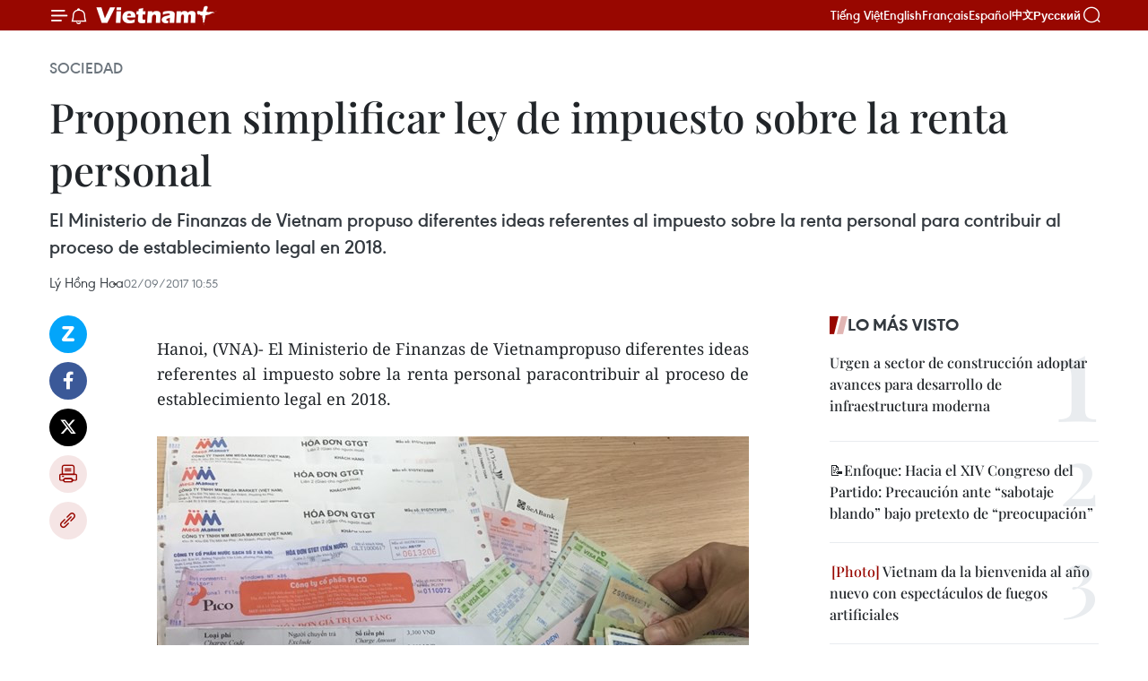

--- FILE ---
content_type: text/html;charset=utf-8
request_url: https://es.vietnamplus.vn/proponen-simplificar-ley-de-impuesto-sobre-la-renta-personal-post77514.vnp
body_size: 23953
content:
<!DOCTYPE html> <html lang="es" class="es"> <head> <title>Proponen simplificar ley de impuesto sobre la renta personal | Vietnam+ (VietnamPlus)</title> <meta name="description" content="El Ministerio de Finanzas de Vietnam propuso diferentes ideas referentes al impuesto sobre la renta personal para contribuir al proceso de establecimiento legal en 2018. "/> <meta name="keywords" content="Ministerio de Finanzas ,tarifas personales,impuesto sobre la renta personal,campos de gran envergadura"/> <meta name="news_keywords" content="Ministerio de Finanzas ,tarifas personales,impuesto sobre la renta personal,campos de gran envergadura"/> <meta http-equiv="Content-Type" content="text/html; charset=utf-8" /> <meta http-equiv="X-UA-Compatible" content="IE=edge"/> <meta http-equiv="refresh" content="1800" /> <meta name="revisit-after" content="1 days" /> <meta name="viewport" content="width=device-width, initial-scale=1"> <meta http-equiv="content-language" content="vi" /> <meta name="format-detection" content="telephone=no"/> <meta name="format-detection" content="address=no"/> <meta name="apple-mobile-web-app-capable" content="yes"> <meta name="apple-mobile-web-app-status-bar-style" content="black"> <meta name="apple-mobile-web-app-title" content="Vietnam+ (VietnamPlus)"/> <meta name="referrer" content="no-referrer-when-downgrade"/> <link rel="shortcut icon" href="https://media.vietnamplus.vn/assets/web/styles/img/favicon.ico" type="image/x-icon" /> <link rel="preconnect" href="https://media.vietnamplus.vn"/> <link rel="dns-prefetch" href="https://media.vietnamplus.vn"/> <link rel="preconnect" href="//www.google-analytics.com" /> <link rel="preconnect" href="//www.googletagmanager.com" /> <link rel="preconnect" href="//stc.za.zaloapp.com" /> <link rel="preconnect" href="//fonts.googleapis.com" /> <link rel="preconnect" href="//pagead2.googlesyndication.com"/> <link rel="preconnect" href="//tpc.googlesyndication.com"/> <link rel="preconnect" href="//securepubads.g.doubleclick.net"/> <link rel="preconnect" href="//accounts.google.com"/> <link rel="preconnect" href="//adservice.google.com"/> <link rel="preconnect" href="//adservice.google.com.vn"/> <link rel="preconnect" href="//www.googletagservices.com"/> <link rel="preconnect" href="//partner.googleadservices.com"/> <link rel="preconnect" href="//tpc.googlesyndication.com"/> <link rel="preconnect" href="//za.zdn.vn"/> <link rel="preconnect" href="//sp.zalo.me"/> <link rel="preconnect" href="//connect.facebook.net"/> <link rel="preconnect" href="//www.facebook.com"/> <link rel="dns-prefetch" href="//www.google-analytics.com" /> <link rel="dns-prefetch" href="//www.googletagmanager.com" /> <link rel="dns-prefetch" href="//stc.za.zaloapp.com" /> <link rel="dns-prefetch" href="//fonts.googleapis.com" /> <link rel="dns-prefetch" href="//pagead2.googlesyndication.com"/> <link rel="dns-prefetch" href="//tpc.googlesyndication.com"/> <link rel="dns-prefetch" href="//securepubads.g.doubleclick.net"/> <link rel="dns-prefetch" href="//accounts.google.com"/> <link rel="dns-prefetch" href="//adservice.google.com"/> <link rel="dns-prefetch" href="//adservice.google.com.vn"/> <link rel="dns-prefetch" href="//www.googletagservices.com"/> <link rel="dns-prefetch" href="//partner.googleadservices.com"/> <link rel="dns-prefetch" href="//tpc.googlesyndication.com"/> <link rel="dns-prefetch" href="//za.zdn.vn"/> <link rel="dns-prefetch" href="//sp.zalo.me"/> <link rel="dns-prefetch" href="//connect.facebook.net"/> <link rel="dns-prefetch" href="//www.facebook.com"/> <link rel="dns-prefetch" href="//graph.facebook.com"/> <link rel="dns-prefetch" href="//static.xx.fbcdn.net"/> <link rel="dns-prefetch" href="//staticxx.facebook.com"/> <script> var cmsConfig = { domainDesktop: 'https://es.vietnamplus.vn', domainMobile: 'https://es.vietnamplus.vn', domainApi: 'https://es-api.vietnamplus.vn', domainStatic: 'https://media.vietnamplus.vn', domainLog: 'https://es-log.vietnamplus.vn', googleAnalytics: 'G\-TGHDMM2RPP', siteId: 0, pageType: 1, objectId: 77514, adsZone: 374, allowAds: true, adsLazy: true, antiAdblock: true, }; if (window.location.protocol !== 'https:' && window.location.hostname.indexOf('vietnamplus.vn') !== -1) { window.location = 'https://' + window.location.hostname + window.location.pathname + window.location.hash; } var USER_AGENT=window.navigator&&(window.navigator.userAgent||window.navigator.vendor)||window.opera||"",IS_MOBILE=/Android|webOS|iPhone|iPod|BlackBerry|Windows Phone|IEMobile|Mobile Safari|Opera Mini/i.test(USER_AGENT),IS_REDIRECT=!1;function setCookie(e,o,i){var n=new Date,i=(n.setTime(n.getTime()+24*i*60*60*1e3),"expires="+n.toUTCString());document.cookie=e+"="+o+"; "+i+";path=/;"}function getCookie(e){var o=document.cookie.indexOf(e+"="),i=o+e.length+1;return!o&&e!==document.cookie.substring(0,e.length)||-1===o?null:(-1===(e=document.cookie.indexOf(";",i))&&(e=document.cookie.length),unescape(document.cookie.substring(i,e)))}IS_MOBILE&&getCookie("isDesktop")&&(setCookie("isDesktop",1,-1),window.location=window.location.pathname.replace(".amp", ".vnp")+window.location.search,IS_REDIRECT=!0); </script> <script> if(USER_AGENT && USER_AGENT.indexOf("facebot") <= 0 && USER_AGENT.indexOf("facebookexternalhit") <= 0) { var query = ''; var hash = ''; if (window.location.search) query = window.location.search; if (window.location.hash) hash = window.location.hash; var canonicalUrl = 'https://es.vietnamplus.vn/proponen-simplificar-ley-de-impuesto-sobre-la-renta-personal-post77514.vnp' + query + hash ; var curUrl = decodeURIComponent(window.location.href); if(!location.port && canonicalUrl.startsWith("http") && curUrl != canonicalUrl){ window.location.replace(canonicalUrl); } } </script> <meta property="fb:pages" content="120834779440" /> <meta property="fb:app_id" content="1960985707489919" /> <meta name="author" content="Vietnam+ (VietnamPlus)" /> <meta name="copyright" content="Copyright © 2026 by Vietnam+ (VietnamPlus)" /> <meta name="RATING" content="GENERAL" /> <meta name="GENERATOR" content="Vietnam+ (VietnamPlus)" /> <meta content="Vietnam+ (VietnamPlus)" itemprop="sourceOrganization" name="source"/> <meta content="news" itemprop="genre" name="medium"/> <meta name="robots" content="noarchive, max-image-preview:large, index, follow" /> <meta name="GOOGLEBOT" content="noarchive, max-image-preview:large, index, follow" /> <link rel="canonical" href="https://es.vietnamplus.vn/proponen-simplificar-ley-de-impuesto-sobre-la-renta-personal-post77514.vnp" /> <meta property="og:site_name" content="Vietnam+ (VietnamPlus)"/> <meta property="og:rich_attachment" content="true"/> <meta property="og:type" content="article"/> <meta property="og:url" content="https://es.vietnamplus.vn/proponen-simplificar-ley-de-impuesto-sobre-la-renta-personal-post77514.vnp"/> <meta property="og:image" content="https://mediaes.vietnamplus.vn/images/70bfeb50a942ce45c8e8249230c63867ced5ff4248c9529ad1c14b7c7e51b441bfba2277783c30ebc620aaf4441339ee627f709ad28be3c5a60aea5af59a8f25/vat1.jpg.webp"/> <meta property="og:image:width" content="1200"/> <meta property="og:image:height" content="630"/> <meta property="og:title" content="Proponen simplificar ley de impuesto sobre la renta personal "/> <meta property="og:description" content="El Ministerio de Finanzas de Vietnam propuso diferentes ideas referentes al impuesto sobre la renta personal para contribuir al proceso de establecimiento legal en 2018. "/> <meta name="twitter:card" value="summary"/> <meta name="twitter:url" content="https://es.vietnamplus.vn/proponen-simplificar-ley-de-impuesto-sobre-la-renta-personal-post77514.vnp"/> <meta name="twitter:title" content="Proponen simplificar ley de impuesto sobre la renta personal "/> <meta name="twitter:description" content="El Ministerio de Finanzas de Vietnam propuso diferentes ideas referentes al impuesto sobre la renta personal para contribuir al proceso de establecimiento legal en 2018. "/> <meta name="twitter:image" content="https://mediaes.vietnamplus.vn/images/70bfeb50a942ce45c8e8249230c63867ced5ff4248c9529ad1c14b7c7e51b441bfba2277783c30ebc620aaf4441339ee627f709ad28be3c5a60aea5af59a8f25/vat1.jpg.webp"/> <meta name="twitter:site" content="@Vietnam+ (VietnamPlus)"/> <meta name="twitter:creator" content="@Vietnam+ (VietnamPlus)"/> <meta property="article:publisher" content="https://www.facebook.com/VietnamPlus" /> <meta property="article:tag" content="Ministerio de Finanzas ,tarifas personales,impuesto sobre la renta personal,campos de gran envergadura"/> <meta property="article:section" content="Sociedad" /> <meta property="article:published_time" content="2017-09-02T17:55:00+0700"/> <meta property="article:modified_time" content="2017-09-02T18:10:08+0700"/> <script type="application/ld+json"> { "@context": "http://schema.org", "@type": "Organization", "name": "Vietnam+ (VietnamPlus)", "url": "https://es.vietnamplus.vn", "logo": "https://media.vietnamplus.vn/assets/web/styles/img/logo.png", "foundingDate": "2008", "founders": [ { "@type": "Person", "name": "Thông tấn xã Việt Nam (TTXVN)" } ], "address": [ { "@type": "PostalAddress", "streetAddress": "Số 05 Lý Thường Kiệt - Hà Nội - Việt Nam", "addressLocality": "Hà Nội City", "addressRegion": "Northeast", "postalCode": "100000", "addressCountry": "VNM" } ], "contactPoint": [ { "@type": "ContactPoint", "telephone": "+84-243-941-1349", "contactType": "customer service" }, { "@type": "ContactPoint", "telephone": "+84-243-941-1348", "contactType": "customer service" } ], "sameAs": [ "https://www.facebook.com/VietnamPlus", "https://www.tiktok.com/@vietnamplus", "https://twitter.com/vietnamplus", "https://www.youtube.com/c/BaoVietnamPlus" ] } </script> <script type="application/ld+json"> { "@context" : "https://schema.org", "@type" : "WebSite", "name": "Vietnam+ (VietnamPlus)", "url": "https://es.vietnamplus.vn", "alternateName" : "Báo điện tử VIETNAMPLUS, Cơ quan của Thông tấn xã Việt Nam (TTXVN)", "potentialAction": { "@type": "SearchAction", "target": { "@type": "EntryPoint", "urlTemplate": "https://es.vietnamplus.vn/search/?q={search_term_string}" }, "query-input": "required name=search_term_string" } } </script> <script type="application/ld+json"> { "@context":"http://schema.org", "@type":"BreadcrumbList", "itemListElement":[ { "@type":"ListItem", "position":1, "item":{ "@id":"https://es.vietnamplus.vn/sociedad/", "name":"Sociedad" } } ] } </script> <script type="application/ld+json"> { "@context": "http://schema.org", "@type": "NewsArticle", "mainEntityOfPage":{ "@type":"WebPage", "@id":"https://es.vietnamplus.vn/proponen-simplificar-ley-de-impuesto-sobre-la-renta-personal-post77514.vnp" }, "headline": "Proponen simplificar ley de impuesto sobre la renta personal", "description": "El Ministerio de Finanzas de Vietnam propuso diferentes ideas referentes al impuesto sobre la renta personal para contribuir al proceso de establecimiento legal en 2018.", "image": { "@type": "ImageObject", "url": "https://mediaes.vietnamplus.vn/images/70bfeb50a942ce45c8e8249230c63867ced5ff4248c9529ad1c14b7c7e51b441bfba2277783c30ebc620aaf4441339ee627f709ad28be3c5a60aea5af59a8f25/vat1.jpg.webp", "width" : 1200, "height" : 675 }, "datePublished": "2017-09-02T17:55:00+0700", "dateModified": "2017-09-02T18:10:08+0700", "author": { "@type": "Person", "name": "Lý Hồng Hoa" }, "publisher": { "@type": "Organization", "name": "Vietnam+ (VietnamPlus)", "logo": { "@type": "ImageObject", "url": "https://media.vietnamplus.vn/assets/web/styles/img/logo.png" } } } </script> <link rel="preload" href="https://media.vietnamplus.vn/assets/web/styles/css/main.min-1.0.14.css" as="style"> <link rel="preload" href="https://media.vietnamplus.vn/assets/web/js/main.min-1.0.33.js" as="script"> <link rel="preload" href="https://media.vietnamplus.vn/assets/web/js/detail.min-1.0.15.js" as="script"> <link rel="preload" href="https://common.mcms.one/assets/styles/css/vietnamplus-1.0.0.css" as="style"> <link rel="stylesheet" href="https://common.mcms.one/assets/styles/css/vietnamplus-1.0.0.css"> <link id="cms-style" rel="stylesheet" href="https://media.vietnamplus.vn/assets/web/styles/css/main.min-1.0.14.css"> <script type="text/javascript"> var _metaOgUrl = 'https://es.vietnamplus.vn/proponen-simplificar-ley-de-impuesto-sobre-la-renta-personal-post77514.vnp'; var page_title = document.title; var tracked_url = window.location.pathname + window.location.search + window.location.hash; var cate_path = 'sociedad'; if (cate_path.length > 0) { tracked_url = "/" + cate_path + tracked_url; } </script> <script async="" src="https://www.googletagmanager.com/gtag/js?id=G-TGHDMM2RPP"></script> <script> window.dataLayer = window.dataLayer || []; function gtag(){dataLayer.push(arguments);} gtag('js', new Date()); gtag('config', 'G-TGHDMM2RPP', {page_path: tracked_url}); </script> <script>window.dataLayer = window.dataLayer || [];dataLayer.push({'pageCategory': '/sociedad'});</script> <script> window.dataLayer = window.dataLayer || []; dataLayer.push({ 'event': 'Pageview', 'articleId': '77514', 'articleTitle': 'Proponen simplificar ley de impuesto sobre la renta personal ', 'articleCategory': 'Sociedad', 'articleAlowAds': true, 'articleAuthor': 'Lý Hồng Hoa', 'articleType': 'detail', 'articleTags': 'Ministerio de Finanzas ,tarifas personales,impuesto sobre la renta personal,campos de gran envergadura', 'articlePublishDate': '2017-09-02T17:55:00+0700', 'articleThumbnail': 'https://mediaes.vietnamplus.vn/images/70bfeb50a942ce45c8e8249230c63867ced5ff4248c9529ad1c14b7c7e51b441bfba2277783c30ebc620aaf4441339ee627f709ad28be3c5a60aea5af59a8f25/vat1.jpg.webp', 'articleShortUrl': 'https://es.vietnamplus.vn/proponen-simplificar-ley-de-impuesto-sobre-la-renta-personal-post77514.vnp', 'articleFullUrl': 'https://es.vietnamplus.vn/proponen-simplificar-ley-de-impuesto-sobre-la-renta-personal-post77514.vnp', }); </script> <script> window.dataLayer = window.dataLayer || []; dataLayer.push({'articleAuthor': 'Lý Hồng Hoa', 'articleAuthorID': '0'}); </script> <script type='text/javascript'> gtag('event', 'article_page',{ 'articleId': '77514', 'articleTitle': 'Proponen simplificar ley de impuesto sobre la renta personal ', 'articleCategory': 'Sociedad', 'articleAlowAds': true, 'articleAuthor': 'Lý Hồng Hoa', 'articleType': 'detail', 'articleTags': 'Ministerio de Finanzas ,tarifas personales,impuesto sobre la renta personal,campos de gran envergadura', 'articlePublishDate': '2017-09-02T17:55:00+0700', 'articleThumbnail': 'https://mediaes.vietnamplus.vn/images/70bfeb50a942ce45c8e8249230c63867ced5ff4248c9529ad1c14b7c7e51b441bfba2277783c30ebc620aaf4441339ee627f709ad28be3c5a60aea5af59a8f25/vat1.jpg.webp', 'articleShortUrl': 'https://es.vietnamplus.vn/proponen-simplificar-ley-de-impuesto-sobre-la-renta-personal-post77514.vnp', 'articleFullUrl': 'https://es.vietnamplus.vn/proponen-simplificar-ley-de-impuesto-sobre-la-renta-personal-post77514.vnp', }); </script> <script>(function(w,d,s,l,i){w[l]=w[l]||[];w[l].push({'gtm.start': new Date().getTime(),event:'gtm.js'});var f=d.getElementsByTagName(s)[0], j=d.createElement(s),dl=l!='dataLayer'?'&l='+l:'';j.async=true;j.src= 'https://www.googletagmanager.com/gtm.js?id='+i+dl;f.parentNode.insertBefore(j,f); })(window,document,'script','dataLayer','GTM-5WM58F3N');</script> <script type="text/javascript"> !function(){"use strict";function e(e){var t=!(arguments.length>1&&void 0!==arguments[1])||arguments[1],c=document.createElement("script");c.src=e,t?c.type="module":(c.async=!0,c.type="text/javascript",c.setAttribute("nomodule",""));var n=document.getElementsByTagName("script")[0];n.parentNode.insertBefore(c,n)}!function(t,c){!function(t,c,n){var a,o,r;n.accountId=c,null!==(a=t.marfeel)&&void 0!==a||(t.marfeel={}),null!==(o=(r=t.marfeel).cmd)&&void 0!==o||(r.cmd=[]),t.marfeel.config=n;var i="https://sdk.mrf.io/statics";e("".concat(i,"/marfeel-sdk.js?id=").concat(c),!0),e("".concat(i,"/marfeel-sdk.es5.js?id=").concat(c),!1)}(t,c,arguments.length>2&&void 0!==arguments[2]?arguments[2]:{})}(window,2272,{} )}(); </script> <script async src="https://sp.zalo.me/plugins/sdk.js"></script> </head> <body class="detail-page"> <div id="sdaWeb_SdaMasthead" class="rennab rennab-top" data-platform="1" data-position="Web_SdaMasthead"> </div> <header class=" site-header"> <div class="sticky"> <div class="container"> <i class="ic-menu"></i> <i class="ic-bell"></i> <div id="header-news" class="pick-news hidden" data-source="header-latest-news"></div> <a class="small-logo" href="/" title="Vietnam+ (VietnamPlus)">Vietnam+ (VietnamPlus)</a> <ul class="menu"> <li> <a href="https://www.vietnamplus.vn" title="Tiếng Việt" target="_blank">Tiếng Việt</a> </li> <li> <a href="https://en.vietnamplus.vn" title="English" target="_blank" rel="nofollow">English</a> </li> <li> <a href="https://fr.vietnamplus.vn" title="Français" target="_blank" rel="nofollow">Français</a> </li> <li> <a href="https://es.vietnamplus.vn" title="Español" target="_blank" rel="nofollow">Español</a> </li> <li> <a href="https://zh.vietnamplus.vn" title="中文" target="_blank" rel="nofollow">中文</a> </li> <li> <a href="https://ru.vietnamplus.vn" title="Русский" target="_blank" rel="nofollow">Русский</a> </li> </ul> <div class="search-wrapper"> <i class="ic-search"></i> <input type="text" class="search txtsearch" placeholder="Palabra clave"> </div> </div> </div> </header> <div class="site-body"> <div id="sdaWeb_SdaBackground" class="rennab " data-platform="1" data-position="Web_SdaBackground"> </div> <div class="container"> <div class="breadcrumb breadcrumb-detail"> <h2 class="main"> <a href="https://es.vietnamplus.vn/sociedad/" title="Sociedad" class="active">Sociedad</a> </h2> </div> <div id="sdaWeb_SdaTop" class="rennab " data-platform="1" data-position="Web_SdaTop"> </div> <div class="article"> <h1 class="article__title cms-title "> Proponen simplificar ley de impuesto sobre la renta personal </h1> <div class="article__sapo cms-desc"> El Ministerio de Finanzas de Vietnam propuso diferentes ideas referentes al impuesto sobre la renta personal para contribuir al proceso de establecimiento legal en 2018. </div> <div id="sdaWeb_SdaArticleAfterSapo" class="rennab " data-platform="1" data-position="Web_SdaArticleAfterSapo"> </div> <div class="article__meta"> <span class="author cms-author">Lý Hồng Hoa</span> <time class="time" datetime="2017-09-02T17:55:00+0700" data-time="1504349700" data-friendly="false">sábado, septiembre 02, 2017 17:55</time> <meta class="cms-date" itemprop="datePublished" content="2017-09-02T17:55:00+0700"> </div> <div class="col"> <div class="main-col content-col"> <div class="article__body zce-content-body cms-body" itemprop="articleBody"> <div class="social-pin sticky article__social"> <a href="javascript:void(0);" class="zl zalo-share-button" title="Zalo" data-href="https://es.vietnamplus.vn/proponen-simplificar-ley-de-impuesto-sobre-la-renta-personal-post77514.vnp" data-oaid="4486284411240520426" data-layout="1" data-color="blue" data-customize="true">Zalo</a> <a href="javascript:void(0);" class="item fb" data-href="https://es.vietnamplus.vn/proponen-simplificar-ley-de-impuesto-sobre-la-renta-personal-post77514.vnp" data-rel="facebook" title="Facebook">Facebook</a> <a href="javascript:void(0);" class="item tw" data-href="https://es.vietnamplus.vn/proponen-simplificar-ley-de-impuesto-sobre-la-renta-personal-post77514.vnp" data-rel="twitter" title="Twitter">Twitter</a> <a href="javascript:void(0);" class="bookmark sendbookmark hidden" onclick="ME.sendBookmark(this, 77514);" data-id="77514" title="Marcador">Marcador</a> <a href="javascript:void(0);" class="print sendprint" title="Print" data-href="/print-77514.html">Imprimir</a> <a href="javascript:void(0);" class="item link" data-href="https://es.vietnamplus.vn/proponen-simplificar-ley-de-impuesto-sobre-la-renta-personal-post77514.vnp" data-rel="copy" title="Copy link">Copy link</a> </div> <div class="ExternalClass4F4EA88789364FBC963051A4D5EBCF12"> <p style="text-align: justify;"><br> Hanoi, (VNA)- El Ministerio de Finanzas de Vietnampropuso diferentes ideas referentes al impuesto sobre la renta personal paracontribuir al proceso de establecimiento legal en 2018.<br><br></p> <div class="article-photo"> <a href="/Uploaded_ES/sxtt/2017_09_02/vat1.jpg" rel="nofollow" target="_blank"><img alt="Proponen simplificar ley de impuesto sobre la renta personal ảnh 1" src="[data-uri]" class="lazyload cms-photo" data-large-src="https://mediaes.vietnamplus.vn/images/cca9a6d80f13ff15464f9e771e0cc483f6ffd11372547c9d47ac5c619437353d80824c6eef7bfc530811fc088c08299d/vat1.jpg" data-src="https://mediaes.vietnamplus.vn/images/84319463aa2c360cddad20a093c0aba3bd5744aa64614b52a68c3a65cbc0783671409499db76220245a47e2e02c7b050/vat1.jpg" title="Proponen simplificar ley de impuesto sobre la renta personal ảnh 1"></a><span>Foto de ilustración (Fuente: VNA)</span> </div> <br> <br> Una de las propuestas más destacadas para el reajuste dela legislación de Impuestos fue la de modificar las tarifas personales parcialesprogresivas, las que serán clasificadas según cinco niveles de cinco hasta 35por ciento y depende del monto ingresado. <br> <br> Por otro lado, la cartera presentó además otras sugerenciascomo la exención tributaria con respecto a los casos beneficiados de dividendosrepartidos por las cooperativas o de las ganancias generadas por laparticipación en el modelo de campos de gran envergadura. <br> <br> Con el fin de estimular el desarrollo de la ciencia-tecnología nacional, el ministerio recomendó disminuir en 50 por ciento elarancel aplicado a los individuos que trabajan en los sectores de altatecnología, agricultura y procesamiento de productos acuáticos.- VNA <br> <br> VNA- SOC </div> <div class="article__author cms-author">Lý Hồng Hoa</div> <div class="article__source"> <div class="source"> <span class="name">source</span> </div> </div> <div id="sdaWeb_SdaArticleAfterBody" class="rennab " data-platform="1" data-position="Web_SdaArticleAfterBody"> </div> </div> <div class="article__tag"> <a class="active" href="https://es.vietnamplus.vn/tag/ministerio-de-finanzas-tag465.vnp" title="Ministerio de Finanzas">#Ministerio de Finanzas</a> <a class="active" href="https://es.vietnamplus.vn/tag.vnp?q=tarifas personales" title="tarifas personales">#tarifas personales</a> <a class="" href="https://es.vietnamplus.vn/tag/impuesto-sobre-la-renta-personal-tag22730.vnp" title="impuesto sobre la renta personal">#impuesto sobre la renta personal</a> <a class="" href="https://es.vietnamplus.vn/tag.vnp?q=campos de gran envergadura" title="campos de gran envergadura">#campos de gran envergadura</a> </div> <div id="sdaWeb_SdaArticleAfterTag" class="rennab " data-platform="1" data-position="Web_SdaArticleAfterTag"> </div> <div class="wrap-social"> <div class="social-pin article__social"> <a href="javascript:void(0);" class="zl zalo-share-button" title="Zalo" data-href="https://es.vietnamplus.vn/proponen-simplificar-ley-de-impuesto-sobre-la-renta-personal-post77514.vnp" data-oaid="4486284411240520426" data-layout="1" data-color="blue" data-customize="true">Zalo</a> <a href="javascript:void(0);" class="item fb" data-href="https://es.vietnamplus.vn/proponen-simplificar-ley-de-impuesto-sobre-la-renta-personal-post77514.vnp" data-rel="facebook" title="Facebook">Facebook</a> <a href="javascript:void(0);" class="item tw" data-href="https://es.vietnamplus.vn/proponen-simplificar-ley-de-impuesto-sobre-la-renta-personal-post77514.vnp" data-rel="twitter" title="Twitter">Twitter</a> <a href="javascript:void(0);" class="bookmark sendbookmark hidden" onclick="ME.sendBookmark(this, 77514);" data-id="77514" title="Marcador">Marcador</a> <a href="javascript:void(0);" class="print sendprint" title="Print" data-href="/print-77514.html">Imprimir</a> <a href="javascript:void(0);" class="item link" data-href="https://es.vietnamplus.vn/proponen-simplificar-ley-de-impuesto-sobre-la-renta-personal-post77514.vnp" data-rel="copy" title="Copy link">Copy link</a> </div> <a href="https://news.google.com/publications/CAAqBwgKMN-18wowlLWFAw?hl=vi&gl=VN&ceid=VN%3Avi" class="google-news" target="_blank" title="Google News">Seguir VietnamPlus</a> </div> <div id="sdaWeb_SdaArticleAfterBody1" class="rennab " data-platform="1" data-position="Web_SdaArticleAfterBody1"> </div> <div id="sdaWeb_SdaArticleAfterBody2" class="rennab " data-platform="1" data-position="Web_SdaArticleAfterBody2"> </div> <div class="box-related-news"> <h3 class="box-heading"> <span class="title">Noticias relacionadas</span> </h3> <div class="box-content" data-source="related-news"> <article class="story"> <figure class="story__thumb"> <a class="cms-link" href="https://es.vietnamplus.vn/vietnam-alcanza-alza-de-61-por-ciento-en-ingreso-presupuestario-post63904.vnp" title="Vietnam alcanza alza de 6,1 por ciento en ingreso presupuestario"> <img class="lazyload" src="[data-uri]" data-src="https://mediaes.vietnamplus.vn/images/6390d615b15736561a31a6e36ad5a3a60d8b3788512b3cf121c65f1da9691c1f088c19f78f913212e4bbaafe41ddb2a4aef35c310a3536696e772cd377c5a91f/04012016kho_bac.jpg.webp" data-srcset="https://mediaes.vietnamplus.vn/images/6390d615b15736561a31a6e36ad5a3a60d8b3788512b3cf121c65f1da9691c1f088c19f78f913212e4bbaafe41ddb2a4aef35c310a3536696e772cd377c5a91f/04012016kho_bac.jpg.webp 1x, https://mediaes.vietnamplus.vn/images/e526e0699c36f56085ab6689859b0db50d8b3788512b3cf121c65f1da9691c1f088c19f78f913212e4bbaafe41ddb2a4aef35c310a3536696e772cd377c5a91f/04012016kho_bac.jpg.webp 2x" alt="Vietnam alcanza alza de 6,1 por ciento en ingreso presupuestario"> <noscript><img src="https://mediaes.vietnamplus.vn/images/6390d615b15736561a31a6e36ad5a3a60d8b3788512b3cf121c65f1da9691c1f088c19f78f913212e4bbaafe41ddb2a4aef35c310a3536696e772cd377c5a91f/04012016kho_bac.jpg.webp" srcset="https://mediaes.vietnamplus.vn/images/6390d615b15736561a31a6e36ad5a3a60d8b3788512b3cf121c65f1da9691c1f088c19f78f913212e4bbaafe41ddb2a4aef35c310a3536696e772cd377c5a91f/04012016kho_bac.jpg.webp 1x, https://mediaes.vietnamplus.vn/images/e526e0699c36f56085ab6689859b0db50d8b3788512b3cf121c65f1da9691c1f088c19f78f913212e4bbaafe41ddb2a4aef35c310a3536696e772cd377c5a91f/04012016kho_bac.jpg.webp 2x" alt="Vietnam alcanza alza de 6,1 por ciento en ingreso presupuestario" class="image-fallback"></noscript> </a> </figure> <h2 class="story__heading" data-tracking="63904"> <a class=" cms-link" href="https://es.vietnamplus.vn/vietnam-alcanza-alza-de-61-por-ciento-en-ingreso-presupuestario-post63904.vnp" title="Vietnam alcanza alza de 6,1 por ciento en ingreso presupuestario"> Vietnam alcanza alza de 6,1 por ciento en ingreso presupuestario </a> </h2> <time class="time" datetime="2016-07-04T15:19:09+0700" data-time="1467620349"> 04/07/2016 15:19 </time> <div class="story__summary story__shorten"> El ingreso presupuestario de Vietnam en el primer semestre del año registró un alza de 6,1 por ciento frente al mismo lapso de 2015 al totalizar 21 mil 670 millones de dólares, cifra que representa el 47 por ciento de las previsiones. </div> </article> <article class="story"> <figure class="story__thumb"> <a class="cms-link" href="https://es.vietnamplus.vn/mantienen-consumidores-vietnamitas-alto-nivel-de-confianza-post64897.vnp" title="Mantienen consumidores vietnamitas alto nivel de confianza"> <img class="lazyload" src="[data-uri]" data-src="https://mediaes.vietnamplus.vn/images/6390d615b15736561a31a6e36ad5a3a60d8b3788512b3cf121c65f1da9691c1f69b0bb5c15ea4167033e790a3dc09bff853fc8b7f58c6fb003fe6884fa30be25/sieu_thi.jpg.webp" data-srcset="https://mediaes.vietnamplus.vn/images/6390d615b15736561a31a6e36ad5a3a60d8b3788512b3cf121c65f1da9691c1f69b0bb5c15ea4167033e790a3dc09bff853fc8b7f58c6fb003fe6884fa30be25/sieu_thi.jpg.webp 1x, https://mediaes.vietnamplus.vn/images/e526e0699c36f56085ab6689859b0db50d8b3788512b3cf121c65f1da9691c1f69b0bb5c15ea4167033e790a3dc09bff853fc8b7f58c6fb003fe6884fa30be25/sieu_thi.jpg.webp 2x" alt="Mantienen consumidores vietnamitas alto nivel de confianza"> <noscript><img src="https://mediaes.vietnamplus.vn/images/6390d615b15736561a31a6e36ad5a3a60d8b3788512b3cf121c65f1da9691c1f69b0bb5c15ea4167033e790a3dc09bff853fc8b7f58c6fb003fe6884fa30be25/sieu_thi.jpg.webp" srcset="https://mediaes.vietnamplus.vn/images/6390d615b15736561a31a6e36ad5a3a60d8b3788512b3cf121c65f1da9691c1f69b0bb5c15ea4167033e790a3dc09bff853fc8b7f58c6fb003fe6884fa30be25/sieu_thi.jpg.webp 1x, https://mediaes.vietnamplus.vn/images/e526e0699c36f56085ab6689859b0db50d8b3788512b3cf121c65f1da9691c1f69b0bb5c15ea4167033e790a3dc09bff853fc8b7f58c6fb003fe6884fa30be25/sieu_thi.jpg.webp 2x" alt="Mantienen consumidores vietnamitas alto nivel de confianza" class="image-fallback"></noscript> </a> </figure> <h2 class="story__heading" data-tracking="64897"> <a class=" cms-link" href="https://es.vietnamplus.vn/mantienen-consumidores-vietnamitas-alto-nivel-de-confianza-post64897.vnp" title="Mantienen consumidores vietnamitas alto nivel de confianza"> Mantienen consumidores vietnamitas alto nivel de confianza </a> </h2> <time class="time" datetime="2016-08-08T11:28:34+0700" data-time="1470630514"> 08/08/2016 11:28 </time> <div class="story__summary story__shorten"> Vietnam alcanzó 107 puntos y se ubica en el séptimo puesto del listado de países con mayores niveles de optimismo del mundo, según un informe de la firma Nielsen. </div> </article> <article class="story"> <figure class="story__thumb"> <a class="cms-link" href="https://es.vietnamplus.vn/hanoi-desea-cooperar-con-localidades-de-eeuu-en-ciencia-y-tecnologia-post76016.vnp" title="Hanoi desea cooperar con localidades de EE.UU. en ciencia y tecnología"> <img class="lazyload" src="[data-uri]" data-src="https://mediaes.vietnamplus.vn/images/6390d615b15736561a31a6e36ad5a3a6ff29830976df46851c671b2f3775cbe680b89a877184b533de7e105e755fe3c0d5b0aaef5344a79df47c8222961b403f/CTChung_my.jpg.webp" data-srcset="https://mediaes.vietnamplus.vn/images/6390d615b15736561a31a6e36ad5a3a6ff29830976df46851c671b2f3775cbe680b89a877184b533de7e105e755fe3c0d5b0aaef5344a79df47c8222961b403f/CTChung_my.jpg.webp 1x, https://mediaes.vietnamplus.vn/images/e526e0699c36f56085ab6689859b0db5ff29830976df46851c671b2f3775cbe680b89a877184b533de7e105e755fe3c0d5b0aaef5344a79df47c8222961b403f/CTChung_my.jpg.webp 2x" alt="Hanoi desea cooperar con localidades de EE.UU. en ciencia y tecnología"> <noscript><img src="https://mediaes.vietnamplus.vn/images/6390d615b15736561a31a6e36ad5a3a6ff29830976df46851c671b2f3775cbe680b89a877184b533de7e105e755fe3c0d5b0aaef5344a79df47c8222961b403f/CTChung_my.jpg.webp" srcset="https://mediaes.vietnamplus.vn/images/6390d615b15736561a31a6e36ad5a3a6ff29830976df46851c671b2f3775cbe680b89a877184b533de7e105e755fe3c0d5b0aaef5344a79df47c8222961b403f/CTChung_my.jpg.webp 1x, https://mediaes.vietnamplus.vn/images/e526e0699c36f56085ab6689859b0db5ff29830976df46851c671b2f3775cbe680b89a877184b533de7e105e755fe3c0d5b0aaef5344a79df47c8222961b403f/CTChung_my.jpg.webp 2x" alt="Hanoi desea cooperar con localidades de EE.UU. en ciencia y tecnología" class="image-fallback"></noscript> </a> </figure> <h2 class="story__heading" data-tracking="76016"> <a class=" cms-link" href="https://es.vietnamplus.vn/hanoi-desea-cooperar-con-localidades-de-eeuu-en-ciencia-y-tecnologia-post76016.vnp" title="Hanoi desea cooperar con localidades de EE.UU. en ciencia y tecnología"> Hanoi desea cooperar con localidades de EE.UU. en ciencia y tecnología </a> </h2> <time class="time" datetime="2017-07-21T15:52:00+0700" data-time="1500627120"> 21/07/2017 15:52 </time> <div class="story__summary story__shorten"> Hanoi desea cooperar con la ciudad de San Francisco y el estado de Utah de Estados Unidos en el intercambio de informaciones sobre ciencia-tecnología, afirmó el presidente del Comité Popular municipal, Nguyen Duc Chung. </div> </article> </div> </div> <div id="sdaWeb_SdaArticleAfterRelated" class="rennab " data-platform="1" data-position="Web_SdaArticleAfterRelated"> </div> <div class="timeline secondary"> <h3 class="box-heading"> <a href="https://es.vietnamplus.vn/sociedad/" title="Sociedad" class="title"> Ver más </a> </h3> <div class="box-content content-list" data-source="recommendation-374"> <article class="story" data-id="231176"> <figure class="story__thumb"> <a class="cms-link" href="https://es.vietnamplus.vn/vietnam-entrega-obsequios-a-588-millones-de-habitantes-por-xiv-congreso-del-pcv-y-tet-post231176.vnp" title="Vietnam entrega obsequios a 5,88 millones de habitantes por XIV Congreso del PCV y Tet"> <img class="lazyload" src="[data-uri]" data-src="https://mediaes.vietnamplus.vn/images/18068d5f4d6550be0e90cb3c306a7c22d158b73387bd6a9f45f6f99b9ccc90e7c7810c9532a42030ebc497779ecc247d/lanhdao.jpg.webp" data-srcset="https://mediaes.vietnamplus.vn/images/18068d5f4d6550be0e90cb3c306a7c22d158b73387bd6a9f45f6f99b9ccc90e7c7810c9532a42030ebc497779ecc247d/lanhdao.jpg.webp 1x, https://mediaes.vietnamplus.vn/images/5600725eba817801ab1d6c9958648460d158b73387bd6a9f45f6f99b9ccc90e7c7810c9532a42030ebc497779ecc247d/lanhdao.jpg.webp 2x" alt="Las autoridades del distrito de Phu Loi, Ciudad Ho Chi Minh, entregan obsequios a los beneficiarios en sus hogares. (Foto: VNA)"> <noscript><img src="https://mediaes.vietnamplus.vn/images/18068d5f4d6550be0e90cb3c306a7c22d158b73387bd6a9f45f6f99b9ccc90e7c7810c9532a42030ebc497779ecc247d/lanhdao.jpg.webp" srcset="https://mediaes.vietnamplus.vn/images/18068d5f4d6550be0e90cb3c306a7c22d158b73387bd6a9f45f6f99b9ccc90e7c7810c9532a42030ebc497779ecc247d/lanhdao.jpg.webp 1x, https://mediaes.vietnamplus.vn/images/5600725eba817801ab1d6c9958648460d158b73387bd6a9f45f6f99b9ccc90e7c7810c9532a42030ebc497779ecc247d/lanhdao.jpg.webp 2x" alt="Las autoridades del distrito de Phu Loi, Ciudad Ho Chi Minh, entregan obsequios a los beneficiarios en sus hogares. (Foto: VNA)" class="image-fallback"></noscript> </a> </figure> <h2 class="story__heading" data-tracking="231176"> <a class=" cms-link" href="https://es.vietnamplus.vn/vietnam-entrega-obsequios-a-588-millones-de-habitantes-por-xiv-congreso-del-pcv-y-tet-post231176.vnp" title="Vietnam entrega obsequios a 5,88 millones de habitantes por XIV Congreso del PCV y Tet"> Vietnam entrega obsequios a 5,88 millones de habitantes por XIV Congreso del PCV y Tet </a> </h2> <time class="time" datetime="2026-01-14T09:58:37+0700" data-time="1768359517"> 14/01/2026 09:58 </time> <div class="story__summary story__shorten"> <p>Hasta el 31 de diciembre de 2025, un total de 5,88 millones de personas recibieron obsequios con motivo del XIV Congreso Nacional del Partido Comunista de Vietnam (PCV) y el Tet (Nuevo Año Lunar) 2026.</p> </div> </article> <article class="story" data-id="231166"> <figure class="story__thumb"> <a class="cms-link" href="https://es.vietnamplus.vn/vietnam-por-limpiar-todas-las-tierras-contaminadas-con-minas-y-bombas-para-2045-post231166.vnp" title="Vietnam por limpiar todas las tierras contaminadas con minas y bombas para 2045"> <img class="lazyload" src="[data-uri]" data-src="https://mediaes.vietnamplus.vn/images/[base64]/vna-potal-thu-tuong-du-hoi-nghi-tong-ket-chuong-trinh-hanh-dong-quoc-gia-khac-phuc-hau-qua-bom-min-sau-chien-tranh-8527726.jpg.webp" data-srcset="https://mediaes.vietnamplus.vn/images/[base64]/vna-potal-thu-tuong-du-hoi-nghi-tong-ket-chuong-trinh-hanh-dong-quoc-gia-khac-phuc-hau-qua-bom-min-sau-chien-tranh-8527726.jpg.webp 1x, https://mediaes.vietnamplus.vn/images/[base64]/vna-potal-thu-tuong-du-hoi-nghi-tong-ket-chuong-trinh-hanh-dong-quoc-gia-khac-phuc-hau-qua-bom-min-sau-chien-tranh-8527726.jpg.webp 2x" alt="El primer ministro de Vietnam, Pham Minh Chinh, interviene en la cita (Foto: VNA)"> <noscript><img src="https://mediaes.vietnamplus.vn/images/[base64]/vna-potal-thu-tuong-du-hoi-nghi-tong-ket-chuong-trinh-hanh-dong-quoc-gia-khac-phuc-hau-qua-bom-min-sau-chien-tranh-8527726.jpg.webp" srcset="https://mediaes.vietnamplus.vn/images/[base64]/vna-potal-thu-tuong-du-hoi-nghi-tong-ket-chuong-trinh-hanh-dong-quoc-gia-khac-phuc-hau-qua-bom-min-sau-chien-tranh-8527726.jpg.webp 1x, https://mediaes.vietnamplus.vn/images/[base64]/vna-potal-thu-tuong-du-hoi-nghi-tong-ket-chuong-trinh-hanh-dong-quoc-gia-khac-phuc-hau-qua-bom-min-sau-chien-tranh-8527726.jpg.webp 2x" alt="El primer ministro de Vietnam, Pham Minh Chinh, interviene en la cita (Foto: VNA)" class="image-fallback"></noscript> </a> </figure> <h2 class="story__heading" data-tracking="231166"> <a class=" cms-link" href="https://es.vietnamplus.vn/vietnam-por-limpiar-todas-las-tierras-contaminadas-con-minas-y-bombas-para-2045-post231166.vnp" title="Vietnam por limpiar todas las tierras contaminadas con minas y bombas para 2045"> Vietnam por limpiar todas las tierras contaminadas con minas y bombas para 2045 </a> </h2> <time class="time" datetime="2026-01-13T20:11:49+0700" data-time="1768309909"> 13/01/2026 20:11 </time> <div class="story__summary story__shorten"> <p>El primer ministro Pham Minh Chinh instó a acelerar el desminado en Vietnam para limpiar todas las tierras contaminadas hasta 2045, garantizando seguridad y desarrollo sostenible.</p> </div> </article> <article class="story" data-id="231149"> <figure class="story__thumb"> <a class="cms-link" href="https://es.vietnamplus.vn/premier-vietnamita-ordena-reducir-precio-de-la-vivienda-segun-la-realidad-post231149.vnp" title="Premier vietnamita ordena reducir precio de la vivienda según la realidad"> <img class="lazyload" src="[data-uri]" data-src="https://mediaes.vietnamplus.vn/images/[base64]/thu-tuong-chu-tri-phien-hop-thu-nhat-cua-ban-chi-dao-quoc-gia-ve-du-lieu.jpg.webp" data-srcset="https://mediaes.vietnamplus.vn/images/[base64]/thu-tuong-chu-tri-phien-hop-thu-nhat-cua-ban-chi-dao-quoc-gia-ve-du-lieu.jpg.webp 1x, https://mediaes.vietnamplus.vn/images/[base64]/thu-tuong-chu-tri-phien-hop-thu-nhat-cua-ban-chi-dao-quoc-gia-ve-du-lieu.jpg.webp 2x" alt="El primer ministro de Vietnam, Pham Minh Chinh, preside la quinta reunión del Comité Directivo Central sobre Políticas de Vivienda y Mercado Inmobiliario. (Foto: VNA)"> <noscript><img src="https://mediaes.vietnamplus.vn/images/[base64]/thu-tuong-chu-tri-phien-hop-thu-nhat-cua-ban-chi-dao-quoc-gia-ve-du-lieu.jpg.webp" srcset="https://mediaes.vietnamplus.vn/images/[base64]/thu-tuong-chu-tri-phien-hop-thu-nhat-cua-ban-chi-dao-quoc-gia-ve-du-lieu.jpg.webp 1x, https://mediaes.vietnamplus.vn/images/[base64]/thu-tuong-chu-tri-phien-hop-thu-nhat-cua-ban-chi-dao-quoc-gia-ve-du-lieu.jpg.webp 2x" alt="El primer ministro de Vietnam, Pham Minh Chinh, preside la quinta reunión del Comité Directivo Central sobre Políticas de Vivienda y Mercado Inmobiliario. (Foto: VNA)" class="image-fallback"></noscript> </a> </figure> <h2 class="story__heading" data-tracking="231149"> <a class=" cms-link" href="https://es.vietnamplus.vn/premier-vietnamita-ordena-reducir-precio-de-la-vivienda-segun-la-realidad-post231149.vnp" title="Premier vietnamita ordena reducir precio de la vivienda según la realidad"> Premier vietnamita ordena reducir precio de la vivienda según la realidad </a> </h2> <time class="time" datetime="2026-01-13T15:41:09+0700" data-time="1768293669"> 13/01/2026 15:41 </time> <div class="story__summary story__shorten"> <p>El primer ministro Pham Minh Chinh pide bajar el precio de la vivienda, impulsar la vivienda social y controlar la especulación inmobiliaria en Vietnam.</p> </div> </article> <article class="story" data-id="231145"> <figure class="story__thumb"> <a class="cms-link" href="https://es.vietnamplus.vn/provincia-de-vinh-long-implementa-medidas-estrictas-para-supervisar-la-actividad-pesquera-post231145.vnp" title="Provincia de Vinh Long implementa medidas estrictas para supervisar la actividad pesquera"> <img class="lazyload" src="[data-uri]" data-src="https://mediaes.vietnamplus.vn/images/a1af0e25a1124e034d52602711cf572e366c7a17eeb25ab4163aae459367db57b26bfa2d679c5a5038698897de3c86c37d26c06fe204bf736e60a8a8667f3987/cang-ca-121120.jpg.webp" data-srcset="https://mediaes.vietnamplus.vn/images/a1af0e25a1124e034d52602711cf572e366c7a17eeb25ab4163aae459367db57b26bfa2d679c5a5038698897de3c86c37d26c06fe204bf736e60a8a8667f3987/cang-ca-121120.jpg.webp 1x, https://mediaes.vietnamplus.vn/images/6975f8604fb2a7f29e25e1e8a6482cc7366c7a17eeb25ab4163aae459367db57b26bfa2d679c5a5038698897de3c86c37d26c06fe204bf736e60a8a8667f3987/cang-ca-121120.jpg.webp 2x" alt="Vinh Long es una de las provincias con un sector pesquero más desarrollado (Fuente: VNA)"> <noscript><img src="https://mediaes.vietnamplus.vn/images/a1af0e25a1124e034d52602711cf572e366c7a17eeb25ab4163aae459367db57b26bfa2d679c5a5038698897de3c86c37d26c06fe204bf736e60a8a8667f3987/cang-ca-121120.jpg.webp" srcset="https://mediaes.vietnamplus.vn/images/a1af0e25a1124e034d52602711cf572e366c7a17eeb25ab4163aae459367db57b26bfa2d679c5a5038698897de3c86c37d26c06fe204bf736e60a8a8667f3987/cang-ca-121120.jpg.webp 1x, https://mediaes.vietnamplus.vn/images/6975f8604fb2a7f29e25e1e8a6482cc7366c7a17eeb25ab4163aae459367db57b26bfa2d679c5a5038698897de3c86c37d26c06fe204bf736e60a8a8667f3987/cang-ca-121120.jpg.webp 2x" alt="Vinh Long es una de las provincias con un sector pesquero más desarrollado (Fuente: VNA)" class="image-fallback"></noscript> </a> </figure> <h2 class="story__heading" data-tracking="231145"> <a class=" cms-link" href="https://es.vietnamplus.vn/provincia-de-vinh-long-implementa-medidas-estrictas-para-supervisar-la-actividad-pesquera-post231145.vnp" title="Provincia de Vinh Long implementa medidas estrictas para supervisar la actividad pesquera"> Provincia de Vinh Long implementa medidas estrictas para supervisar la actividad pesquera </a> </h2> <time class="time" datetime="2026-01-13T14:45:21+0700" data-time="1768290321"> 13/01/2026 14:45 </time> <div class="story__summary story__shorten"> <p>La provincia vietnamita de Vinh Long implementa controles estrictos en puertos y embarcaciones para eliminar la pesca ilegal IUU y mejorar la sostenibilidad del sector pesquero.</p> </div> </article> <article class="story" data-id="231092"> <figure class="story__thumb"> <a class="cms-link" href="https://es.vietnamplus.vn/feria-de-flores-de-primavera-se-inaugurara-en-febrero-en-hanoi-post231092.vnp" title="Feria de Flores de Primavera se inaugurará en febrero en Hanoi"> <img class="lazyload" src="[data-uri]" data-src="https://mediaes.vietnamplus.vn/images/f2cfdaffcbbffbbec0d71290d79006486aceafd8432bcaa8d4c8acbb004160d0ef1a9963c68a763a191693b4e664317cdbf4f76d0fec49e9f83a3613c76bbde5/vec-19825-11-1.jpg.webp" data-srcset="https://mediaes.vietnamplus.vn/images/f2cfdaffcbbffbbec0d71290d79006486aceafd8432bcaa8d4c8acbb004160d0ef1a9963c68a763a191693b4e664317cdbf4f76d0fec49e9f83a3613c76bbde5/vec-19825-11-1.jpg.webp 1x, https://mediaes.vietnamplus.vn/images/847ed20b44bf25425787ff8567cd17cf6aceafd8432bcaa8d4c8acbb004160d0ef1a9963c68a763a191693b4e664317cdbf4f76d0fec49e9f83a3613c76bbde5/vec-19825-11-1.jpg.webp 2x" alt="El Centro de Exposiciones de Vietnam (VEC) en el distrito de Dong Anh, Hanoi (Foto: VNA)"> <noscript><img src="https://mediaes.vietnamplus.vn/images/f2cfdaffcbbffbbec0d71290d79006486aceafd8432bcaa8d4c8acbb004160d0ef1a9963c68a763a191693b4e664317cdbf4f76d0fec49e9f83a3613c76bbde5/vec-19825-11-1.jpg.webp" srcset="https://mediaes.vietnamplus.vn/images/f2cfdaffcbbffbbec0d71290d79006486aceafd8432bcaa8d4c8acbb004160d0ef1a9963c68a763a191693b4e664317cdbf4f76d0fec49e9f83a3613c76bbde5/vec-19825-11-1.jpg.webp 1x, https://mediaes.vietnamplus.vn/images/847ed20b44bf25425787ff8567cd17cf6aceafd8432bcaa8d4c8acbb004160d0ef1a9963c68a763a191693b4e664317cdbf4f76d0fec49e9f83a3613c76bbde5/vec-19825-11-1.jpg.webp 2x" alt="El Centro de Exposiciones de Vietnam (VEC) en el distrito de Dong Anh, Hanoi (Foto: VNA)" class="image-fallback"></noscript> </a> </figure> <h2 class="story__heading" data-tracking="231092"> <a class=" cms-link" href="https://es.vietnamplus.vn/feria-de-flores-de-primavera-se-inaugurara-en-febrero-en-hanoi-post231092.vnp" title="Feria de Flores de Primavera se inaugurará en febrero en Hanoi"> Feria de Flores de Primavera se inaugurará en febrero en Hanoi </a> </h2> <time class="time" datetime="2026-01-13T03:57:06+0700" data-time="1768251426"> 13/01/2026 03:57 </time> <div class="story__summary story__shorten"> <p>La Feria de Flores de Primavera 2026 se celebrará del 2 al 8 de febrero de 2026 en el Centro de Exposiciones de Vietnam (CEV), ubicado en el distrito de Dong Anh, Hanoi. Este evento forma parte de la Feria Nacional de Primavera 2026, una de las principales celebraciones del Año Nuevo Lunar (Tet) en Vietnam, según informó la Agencia de Promoción Comercial del Ministerio de Industria y Comercio.</p> </div> </article> <div id="sdaWeb_SdaNative1" class="rennab " data-platform="1" data-position="Web_SdaNative1"> </div> <article class="story" data-id="231124"> <figure class="story__thumb"> <a class="cms-link" href="https://es.vietnamplus.vn/provincias-surenas-de-vietnam-coordinan-esfuerzos-contra-la-pesca-ilegal-post231124.vnp" title="Provincias sureñas de Vietnam coordinan esfuerzos contra la pesca ilegal"> <img class="lazyload" src="[data-uri]" data-src="https://mediaes.vietnamplus.vn/images/18068d5f4d6550be0e90cb3c306a7c22a3effbc1e9a9920c40b6ffe906df95b3f2a61875cb100b556291cae0574372be/iuu.jpg.webp" data-srcset="https://mediaes.vietnamplus.vn/images/18068d5f4d6550be0e90cb3c306a7c22a3effbc1e9a9920c40b6ffe906df95b3f2a61875cb100b556291cae0574372be/iuu.jpg.webp 1x, https://mediaes.vietnamplus.vn/images/5600725eba817801ab1d6c9958648460a3effbc1e9a9920c40b6ffe906df95b3f2a61875cb100b556291cae0574372be/iuu.jpg.webp 2x" alt="En el evento. (Fuente: VNA)"> <noscript><img src="https://mediaes.vietnamplus.vn/images/18068d5f4d6550be0e90cb3c306a7c22a3effbc1e9a9920c40b6ffe906df95b3f2a61875cb100b556291cae0574372be/iuu.jpg.webp" srcset="https://mediaes.vietnamplus.vn/images/18068d5f4d6550be0e90cb3c306a7c22a3effbc1e9a9920c40b6ffe906df95b3f2a61875cb100b556291cae0574372be/iuu.jpg.webp 1x, https://mediaes.vietnamplus.vn/images/5600725eba817801ab1d6c9958648460a3effbc1e9a9920c40b6ffe906df95b3f2a61875cb100b556291cae0574372be/iuu.jpg.webp 2x" alt="En el evento. (Fuente: VNA)" class="image-fallback"></noscript> </a> </figure> <h2 class="story__heading" data-tracking="231124"> <a class=" cms-link" href="https://es.vietnamplus.vn/provincias-surenas-de-vietnam-coordinan-esfuerzos-contra-la-pesca-ilegal-post231124.vnp" title="Provincias sureñas de Vietnam coordinan esfuerzos contra la pesca ilegal"> Provincias sureñas de Vietnam coordinan esfuerzos contra la pesca ilegal </a> </h2> <time class="time" datetime="2026-01-12T19:31:19+0700" data-time="1768221079"> 12/01/2026 19:31 </time> <div class="story__summary story__shorten"> <p>Policías del sur de Vietnam evalúan planes conjuntos para combatir la pesca ilegal IUU, proteger la soberanía marítima y eliminar la tarjeta amarilla de la Comisión Europea.</p> </div> </article> <article class="story" data-id="231105"> <figure class="story__thumb"> <a class="cms-link" href="https://es.vietnamplus.vn/campana-quang-trung-vicepremier-vietnamita-exige-completar-las-obras-antes-del-15-de-enero-post231105.vnp" title="Campaña Quang Trung: Vicepremier vietnamita exige completar las obras antes del 15 de enero"> <img class="lazyload" src="[data-uri]" data-src="https://mediaes.vietnamplus.vn/images/10b35e7ea1400aaa9dc54a12ae7fa3dc5db007345f81464cc90200829f53916bc3b9a86a368977d47314795d8b1e9a278abcd701859ba7c5257d700f779907d3/chien-dich-qtrung-7.jpg.webp" data-srcset="https://mediaes.vietnamplus.vn/images/10b35e7ea1400aaa9dc54a12ae7fa3dc5db007345f81464cc90200829f53916bc3b9a86a368977d47314795d8b1e9a278abcd701859ba7c5257d700f779907d3/chien-dich-qtrung-7.jpg.webp 1x, https://mediaes.vietnamplus.vn/images/5aea9544c4e23fb9a0759c3a0d478a6b5db007345f81464cc90200829f53916bc3b9a86a368977d47314795d8b1e9a278abcd701859ba7c5257d700f779907d3/chien-dich-qtrung-7.jpg.webp 2x" alt="El viceprimer ministro de Vietnam, Ho Quoc Dung, exige completar las obras antes del 15 de enero (Foto: VNA)"> <noscript><img src="https://mediaes.vietnamplus.vn/images/10b35e7ea1400aaa9dc54a12ae7fa3dc5db007345f81464cc90200829f53916bc3b9a86a368977d47314795d8b1e9a278abcd701859ba7c5257d700f779907d3/chien-dich-qtrung-7.jpg.webp" srcset="https://mediaes.vietnamplus.vn/images/10b35e7ea1400aaa9dc54a12ae7fa3dc5db007345f81464cc90200829f53916bc3b9a86a368977d47314795d8b1e9a278abcd701859ba7c5257d700f779907d3/chien-dich-qtrung-7.jpg.webp 1x, https://mediaes.vietnamplus.vn/images/5aea9544c4e23fb9a0759c3a0d478a6b5db007345f81464cc90200829f53916bc3b9a86a368977d47314795d8b1e9a278abcd701859ba7c5257d700f779907d3/chien-dich-qtrung-7.jpg.webp 2x" alt="El viceprimer ministro de Vietnam, Ho Quoc Dung, exige completar las obras antes del 15 de enero (Foto: VNA)" class="image-fallback"></noscript> </a> </figure> <h2 class="story__heading" data-tracking="231105"> <a class=" cms-link" href="https://es.vietnamplus.vn/campana-quang-trung-vicepremier-vietnamita-exige-completar-las-obras-antes-del-15-de-enero-post231105.vnp" title="Campaña Quang Trung: Vicepremier vietnamita exige completar las obras antes del 15 de enero"> Campaña Quang Trung: Vicepremier vietnamita exige completar las obras antes del 15 de enero </a> </h2> <time class="time" datetime="2026-01-12T15:20:17+0700" data-time="1768206017"> 12/01/2026 15:20 </time> <div class="story__summary story__shorten"> <p>El viceprimer ministro de Vietnam, Ho Quoc Dung, sostuvo una reunión de trabajo con el Comité Popular de la provincia central de Gia Lai para evaluar las labores de recuperación y el avance en la reparación de viviendas para las personas afectadas por desastres naturales, con especial atención a la implementación de la “Campaña Quang Trung”.</p> </div> </article> <article class="story" data-id="231102"> <figure class="story__thumb"> <a class="cms-link" href="https://es.vietnamplus.vn/planificacion-urbana-materializa-estructura-de-desarrollo-de-vietnam-post231102.vnp" title="Planificación urbana materializa estructura de desarrollo de Vietnam "> <img class="lazyload" src="[data-uri]" data-src="https://mediaes.vietnamplus.vn/images/579f5cc99d17d16eff22c60e425ef1cf39c3fc7b532f4daeeb340d7fb2365e829414bb7303c445731df8ddba90ab047c81e4bcb427ae282580bbef04a0e02785/quy-hoach-ha-noi.jpg.webp" data-srcset="https://mediaes.vietnamplus.vn/images/579f5cc99d17d16eff22c60e425ef1cf39c3fc7b532f4daeeb340d7fb2365e829414bb7303c445731df8ddba90ab047c81e4bcb427ae282580bbef04a0e02785/quy-hoach-ha-noi.jpg.webp 1x, https://mediaes.vietnamplus.vn/images/9d94d0cbd111fef99ac6490eee3a761839c3fc7b532f4daeeb340d7fb2365e829414bb7303c445731df8ddba90ab047c81e4bcb427ae282580bbef04a0e02785/quy-hoach-ha-noi.jpg.webp 2x" alt="Se espera que el proyecto de renovación revitalice el río To Lich, mejorando el paisaje urbano y las condiciones de vida en Hanoi. (Foto: VNA)"> <noscript><img src="https://mediaes.vietnamplus.vn/images/579f5cc99d17d16eff22c60e425ef1cf39c3fc7b532f4daeeb340d7fb2365e829414bb7303c445731df8ddba90ab047c81e4bcb427ae282580bbef04a0e02785/quy-hoach-ha-noi.jpg.webp" srcset="https://mediaes.vietnamplus.vn/images/579f5cc99d17d16eff22c60e425ef1cf39c3fc7b532f4daeeb340d7fb2365e829414bb7303c445731df8ddba90ab047c81e4bcb427ae282580bbef04a0e02785/quy-hoach-ha-noi.jpg.webp 1x, https://mediaes.vietnamplus.vn/images/9d94d0cbd111fef99ac6490eee3a761839c3fc7b532f4daeeb340d7fb2365e829414bb7303c445731df8ddba90ab047c81e4bcb427ae282580bbef04a0e02785/quy-hoach-ha-noi.jpg.webp 2x" alt="Se espera que el proyecto de renovación revitalice el río To Lich, mejorando el paisaje urbano y las condiciones de vida en Hanoi. (Foto: VNA)" class="image-fallback"></noscript> </a> </figure> <h2 class="story__heading" data-tracking="231102"> <a class=" cms-link" href="https://es.vietnamplus.vn/planificacion-urbana-materializa-estructura-de-desarrollo-de-vietnam-post231102.vnp" title="Planificación urbana materializa estructura de desarrollo de Vietnam "> Planificación urbana materializa estructura de desarrollo de Vietnam </a> </h2> <time class="time" datetime="2026-01-12T14:49:13+0700" data-time="1768204153"> 12/01/2026 14:49 </time> <div class="story__summary story__shorten"> <p>Tras 40 años de Doi Moi (Renovación), la planificación urbana ha impulsado la urbanización en Vietnam, fortaleciendo la economía, la infraestructura y el desarrollo sostenible, con Hanoi como referente.</p> </div> </article> <article class="story" data-id="231071"> <figure class="story__thumb"> <a class="cms-link" href="https://es.vietnamplus.vn/capital-de-vietnam-se-llena-de-flores-y-banderas-en-saludo-al-xiv-congreso-nacional-del-partido-post231071.vnp" title="Capital de Vietnam se llena de flores y banderas en saludo al XIV Congreso Nacional del Partido"> <img class="lazyload" src="[data-uri]" data-src="https://mediaes.vietnamplus.vn/images/[base64]/08-thu-do-rop-bong-co-hoa-chao-mung-dai-hoi-xiv-cua-dang-8516174-ava.jpg.webp" data-srcset="https://mediaes.vietnamplus.vn/images/[base64]/08-thu-do-rop-bong-co-hoa-chao-mung-dai-hoi-xiv-cua-dang-8516174-ava.jpg.webp 1x, https://mediaes.vietnamplus.vn/images/[base64]/08-thu-do-rop-bong-co-hoa-chao-mung-dai-hoi-xiv-cua-dang-8516174-ava.jpg.webp 2x" alt="Capital de Vietnam se llena de flores y banderas en saludo al XIV Congreso Nacional del Partido"> <noscript><img src="https://mediaes.vietnamplus.vn/images/[base64]/08-thu-do-rop-bong-co-hoa-chao-mung-dai-hoi-xiv-cua-dang-8516174-ava.jpg.webp" srcset="https://mediaes.vietnamplus.vn/images/[base64]/08-thu-do-rop-bong-co-hoa-chao-mung-dai-hoi-xiv-cua-dang-8516174-ava.jpg.webp 1x, https://mediaes.vietnamplus.vn/images/[base64]/08-thu-do-rop-bong-co-hoa-chao-mung-dai-hoi-xiv-cua-dang-8516174-ava.jpg.webp 2x" alt="Capital de Vietnam se llena de flores y banderas en saludo al XIV Congreso Nacional del Partido" class="image-fallback"></noscript> </a> </figure> <h2 class="story__heading" data-tracking="231071"> <a class=" cms-link" href="https://es.vietnamplus.vn/capital-de-vietnam-se-llena-de-flores-y-banderas-en-saludo-al-xiv-congreso-nacional-del-partido-post231071.vnp" title="Capital de Vietnam se llena de flores y banderas en saludo al XIV Congreso Nacional del Partido"> <i class="ic-photo"></i> Capital de Vietnam se llena de flores y banderas en saludo al XIV Congreso Nacional del Partido </a> </h2> <time class="time" datetime="2026-01-12T08:15:00+0700" data-time="1768180500"> 12/01/2026 08:15 </time> <div class="story__summary story__shorten"> <p>Durante estos días, las calles de Hanoi se engalanan con flores, pancartas y consignas para dar la bienvenida al XIV Congreso Nacional del Partido Comunista de Vietnam, trayendo un ambiente solemne y entusiasta en vísperas del importante evento.</p> </div> </article> <article class="story" data-id="231084"> <figure class="story__thumb"> <a class="cms-link" href="https://es.vietnamplus.vn/premier-invertir-en-escuelas-en-zonas-montanosas-garantiza-equidad-educativa-post231084.vnp" title="Premier: Invertir en escuelas en zonas montañosas garantiza equidad educativa"> <img class="lazyload" src="[data-uri]" data-src="https://mediaes.vietnamplus.vn/images/21f6f6c8a9caf3e7a920a1cc360ad665f1bbc44497c580b31473afec1f8ad46eb33705a59b8b52ab691c4ebff4cc743b/thai.jpg.webp" data-srcset="https://mediaes.vietnamplus.vn/images/21f6f6c8a9caf3e7a920a1cc360ad665f1bbc44497c580b31473afec1f8ad46eb33705a59b8b52ab691c4ebff4cc743b/thai.jpg.webp 1x, https://mediaes.vietnamplus.vn/images/a95552f4682d1422d7f71166867df5e5f1bbc44497c580b31473afec1f8ad46eb33705a59b8b52ab691c4ebff4cc743b/thai.jpg.webp 2x" alt="El primer ministro de Vietnam, Pham Minh Chinh, con estudiantes de la provincia de Thai Nguyen. (Fuente: VNA)"> <noscript><img src="https://mediaes.vietnamplus.vn/images/21f6f6c8a9caf3e7a920a1cc360ad665f1bbc44497c580b31473afec1f8ad46eb33705a59b8b52ab691c4ebff4cc743b/thai.jpg.webp" srcset="https://mediaes.vietnamplus.vn/images/21f6f6c8a9caf3e7a920a1cc360ad665f1bbc44497c580b31473afec1f8ad46eb33705a59b8b52ab691c4ebff4cc743b/thai.jpg.webp 1x, https://mediaes.vietnamplus.vn/images/a95552f4682d1422d7f71166867df5e5f1bbc44497c580b31473afec1f8ad46eb33705a59b8b52ab691c4ebff4cc743b/thai.jpg.webp 2x" alt="El primer ministro de Vietnam, Pham Minh Chinh, con estudiantes de la provincia de Thai Nguyen. (Fuente: VNA)" class="image-fallback"></noscript> </a> </figure> <h2 class="story__heading" data-tracking="231084"> <a class=" cms-link" href="https://es.vietnamplus.vn/premier-invertir-en-escuelas-en-zonas-montanosas-garantiza-equidad-educativa-post231084.vnp" title="Premier: Invertir en escuelas en zonas montañosas garantiza equidad educativa"> Premier: Invertir en escuelas en zonas montañosas garantiza equidad educativa </a> </h2> <time class="time" datetime="2026-01-11T19:19:36+0700" data-time="1768133976"> 11/01/2026 19:19 </time> <div class="story__summary story__shorten"> <p>Invertir en infraestructuras para las instituciones educativas en las zonas de minorías étnicas y regiones montañosas es, en esencia, invertir en la equidad en el acceso a la educación, afirmó hoy el primer ministro de Vietnam, Pham Minh Chinh.</p> </div> </article> <article class="story" data-id="231081"> <figure class="story__thumb"> <a class="cms-link" href="https://es.vietnamplus.vn/comienza-en-hanoi-la-campana-de-donacion-de-sangre-domingo-rojo-post231081.vnp" title="Comienza en Hanoi la campaña de donación de sangre Domingo Rojo"> <img class="lazyload" src="[data-uri]" data-src="https://mediaes.vietnamplus.vn/images/21f6f6c8a9caf3e7a920a1cc360ad6652b7cbc68fd581290d09114b44f9562faf1d7237c379d7b51a004ad05cb3558dcdbf4f76d0fec49e9f83a3613c76bbde5/chu-nhat-do.jpg.webp" data-srcset="https://mediaes.vietnamplus.vn/images/21f6f6c8a9caf3e7a920a1cc360ad6652b7cbc68fd581290d09114b44f9562faf1d7237c379d7b51a004ad05cb3558dcdbf4f76d0fec49e9f83a3613c76bbde5/chu-nhat-do.jpg.webp 1x, https://mediaes.vietnamplus.vn/images/a95552f4682d1422d7f71166867df5e52b7cbc68fd581290d09114b44f9562faf1d7237c379d7b51a004ad05cb3558dcdbf4f76d0fec49e9f83a3613c76bbde5/chu-nhat-do.jpg.webp 2x" alt="El editor en jefe de Tien Phong, Phung Cong Suong, en el acto. (Fuente: VNA)"> <noscript><img src="https://mediaes.vietnamplus.vn/images/21f6f6c8a9caf3e7a920a1cc360ad6652b7cbc68fd581290d09114b44f9562faf1d7237c379d7b51a004ad05cb3558dcdbf4f76d0fec49e9f83a3613c76bbde5/chu-nhat-do.jpg.webp" srcset="https://mediaes.vietnamplus.vn/images/21f6f6c8a9caf3e7a920a1cc360ad6652b7cbc68fd581290d09114b44f9562faf1d7237c379d7b51a004ad05cb3558dcdbf4f76d0fec49e9f83a3613c76bbde5/chu-nhat-do.jpg.webp 1x, https://mediaes.vietnamplus.vn/images/a95552f4682d1422d7f71166867df5e52b7cbc68fd581290d09114b44f9562faf1d7237c379d7b51a004ad05cb3558dcdbf4f76d0fec49e9f83a3613c76bbde5/chu-nhat-do.jpg.webp 2x" alt="El editor en jefe de Tien Phong, Phung Cong Suong, en el acto. (Fuente: VNA)" class="image-fallback"></noscript> </a> </figure> <h2 class="story__heading" data-tracking="231081"> <a class=" cms-link" href="https://es.vietnamplus.vn/comienza-en-hanoi-la-campana-de-donacion-de-sangre-domingo-rojo-post231081.vnp" title="Comienza en Hanoi la campaña de donación de sangre Domingo Rojo"> Comienza en Hanoi la campaña de donación de sangre Domingo Rojo </a> </h2> <time class="time" datetime="2026-01-11T18:23:31+0700" data-time="1768130611"> 11/01/2026 18:23 </time> <div class="story__summary story__shorten"> <p>Miles de personas, principalmente jóvenes y estudiantes, participaron hoy en la 18.ª edición de la campaña de donación de sangre “Domingo Rojo”, celebrada en la Universidad de Ciencia y Tecnología de Hanoi.</p> </div> </article> <article class="story" data-id="231079"> <figure class="story__thumb"> <a class="cms-link" href="https://es.vietnamplus.vn/la-linea-1-del-metro-impulsa-el-transporte-publico-en-ciudad-ho-chi-minh-post231079.vnp" title="La línea 1 del metro impulsa el transporte público en Ciudad Ho Chi Minh"> <img class="lazyload" src="[data-uri]" data-src="https://mediaes.vietnamplus.vn/images/18068d5f4d6550be0e90cb3c306a7c227913bebcab69a10894b932b808cdcc957bc4d820ecc536370720a3cf11269415/image-1.jpg.webp" data-srcset="https://mediaes.vietnamplus.vn/images/18068d5f4d6550be0e90cb3c306a7c227913bebcab69a10894b932b808cdcc957bc4d820ecc536370720a3cf11269415/image-1.jpg.webp 1x, https://mediaes.vietnamplus.vn/images/5600725eba817801ab1d6c99586484607913bebcab69a10894b932b808cdcc957bc4d820ecc536370720a3cf11269415/image-1.jpg.webp 2x" alt="Pasajeros en la línea de metro número 1. (Fuente: Internet)"> <noscript><img src="https://mediaes.vietnamplus.vn/images/18068d5f4d6550be0e90cb3c306a7c227913bebcab69a10894b932b808cdcc957bc4d820ecc536370720a3cf11269415/image-1.jpg.webp" srcset="https://mediaes.vietnamplus.vn/images/18068d5f4d6550be0e90cb3c306a7c227913bebcab69a10894b932b808cdcc957bc4d820ecc536370720a3cf11269415/image-1.jpg.webp 1x, https://mediaes.vietnamplus.vn/images/5600725eba817801ab1d6c99586484607913bebcab69a10894b932b808cdcc957bc4d820ecc536370720a3cf11269415/image-1.jpg.webp 2x" alt="Pasajeros en la línea de metro número 1. (Fuente: Internet)" class="image-fallback"></noscript> </a> </figure> <h2 class="story__heading" data-tracking="231079"> <a class=" cms-link" href="https://es.vietnamplus.vn/la-linea-1-del-metro-impulsa-el-transporte-publico-en-ciudad-ho-chi-minh-post231079.vnp" title="La línea 1 del metro impulsa el transporte público en Ciudad Ho Chi Minh"> La línea 1 del metro impulsa el transporte público en Ciudad Ho Chi Minh </a> </h2> <time class="time" datetime="2026-01-11T18:06:27+0700" data-time="1768129587"> 11/01/2026 18:06 </time> <div class="story__summary story__shorten"> <p>La línea de metro número 1, que conecta Ben Thanh con Suoi Tien, registró cerca de 19 millones de viajes de pasajeros en su primer año de operación, consolidándose como un fuerte impulso para el transporte público en la ciudad más poblada de Vietnam.</p> </div> </article> <article class="story" data-id="231072"> <figure class="story__thumb"> <a class="cms-link" href="https://es.vietnamplus.vn/hacia-xiv-congreso-del-partido-impulsan-politicas-integrales-para-cuidado-de-las-personas-mayores-post231072.vnp" title="Hacia XIV Congreso del Partido: Impulsan políticas integrales para cuidado de las personas mayores"> <img class="lazyload" src="[data-uri]" data-src="https://mediaes.vietnamplus.vn/images/21f6f6c8a9caf3e7a920a1cc360ad665410a1b36ebcee432ae3967834c7cdb80455589bb60cf74af70a47e3bec0def80b9525d05eb81a298976bd8dbad349943/nguoi-cao-tuoi-2-resize.jpg.webp" data-srcset="https://mediaes.vietnamplus.vn/images/21f6f6c8a9caf3e7a920a1cc360ad665410a1b36ebcee432ae3967834c7cdb80455589bb60cf74af70a47e3bec0def80b9525d05eb81a298976bd8dbad349943/nguoi-cao-tuoi-2-resize.jpg.webp 1x, https://mediaes.vietnamplus.vn/images/a95552f4682d1422d7f71166867df5e5410a1b36ebcee432ae3967834c7cdb80455589bb60cf74af70a47e3bec0def80b9525d05eb81a298976bd8dbad349943/nguoi-cao-tuoi-2-resize.jpg.webp 2x" alt="Personas mayores participan en actividades en una guardería. (Fuente: VNA)"> <noscript><img src="https://mediaes.vietnamplus.vn/images/21f6f6c8a9caf3e7a920a1cc360ad665410a1b36ebcee432ae3967834c7cdb80455589bb60cf74af70a47e3bec0def80b9525d05eb81a298976bd8dbad349943/nguoi-cao-tuoi-2-resize.jpg.webp" srcset="https://mediaes.vietnamplus.vn/images/21f6f6c8a9caf3e7a920a1cc360ad665410a1b36ebcee432ae3967834c7cdb80455589bb60cf74af70a47e3bec0def80b9525d05eb81a298976bd8dbad349943/nguoi-cao-tuoi-2-resize.jpg.webp 1x, https://mediaes.vietnamplus.vn/images/a95552f4682d1422d7f71166867df5e5410a1b36ebcee432ae3967834c7cdb80455589bb60cf74af70a47e3bec0def80b9525d05eb81a298976bd8dbad349943/nguoi-cao-tuoi-2-resize.jpg.webp 2x" alt="Personas mayores participan en actividades en una guardería. (Fuente: VNA)" class="image-fallback"></noscript> </a> </figure> <h2 class="story__heading" data-tracking="231072"> <a class=" cms-link" href="https://es.vietnamplus.vn/hacia-xiv-congreso-del-partido-impulsan-politicas-integrales-para-cuidado-de-las-personas-mayores-post231072.vnp" title="Hacia XIV Congreso del Partido: Impulsan políticas integrales para cuidado de las personas mayores"> Hacia XIV Congreso del Partido: Impulsan políticas integrales para cuidado de las personas mayores </a> </h2> <time class="time" datetime="2026-01-11T16:47:53+0700" data-time="1768124873"> 11/01/2026 16:47 </time> <div class="story__summary story__shorten"> <p>Con 16,5 millones de personas mayores, equivalentes a cerca del 16% de la población, Vietnam ha experimentado una transición firme desde la concienciación hacia la acción, transformando el desafío del envejecimiento demográfico en una oportunidad para perfeccionar el sistema integral de atención sanitaria y de seguridad social.</p> </div> </article> <article class="story" data-id="231013"> <figure class="story__thumb"> <a class="cms-link" href="https://es.vietnamplus.vn/cruz-roja-de-vietnam-refuerza-la-solidaridad-nacional-post231013.vnp" title="Cruz Roja de Vietnam refuerza la solidaridad nacional"> <img class="lazyload" src="[data-uri]" data-src="https://mediaes.vietnamplus.vn/images/21f6f6c8a9caf3e7a920a1cc360ad665974f0234ec38b4b1d50ac87d7a11f7a86c4934bfc62a4fa2ca7d3a806a678166/chu.jpg.webp" data-srcset="https://mediaes.vietnamplus.vn/images/21f6f6c8a9caf3e7a920a1cc360ad665974f0234ec38b4b1d50ac87d7a11f7a86c4934bfc62a4fa2ca7d3a806a678166/chu.jpg.webp 1x, https://mediaes.vietnamplus.vn/images/a95552f4682d1422d7f71166867df5e5974f0234ec38b4b1d50ac87d7a11f7a86c4934bfc62a4fa2ca7d3a806a678166/chu.jpg.webp 2x" alt="La Cruz Roja de Vietnam brinda ayuda de emergencia a las personas afectadas por el tifón número 11 en Lao Cai. (Fuente: VNA)"> <noscript><img src="https://mediaes.vietnamplus.vn/images/21f6f6c8a9caf3e7a920a1cc360ad665974f0234ec38b4b1d50ac87d7a11f7a86c4934bfc62a4fa2ca7d3a806a678166/chu.jpg.webp" srcset="https://mediaes.vietnamplus.vn/images/21f6f6c8a9caf3e7a920a1cc360ad665974f0234ec38b4b1d50ac87d7a11f7a86c4934bfc62a4fa2ca7d3a806a678166/chu.jpg.webp 1x, https://mediaes.vietnamplus.vn/images/a95552f4682d1422d7f71166867df5e5974f0234ec38b4b1d50ac87d7a11f7a86c4934bfc62a4fa2ca7d3a806a678166/chu.jpg.webp 2x" alt="La Cruz Roja de Vietnam brinda ayuda de emergencia a las personas afectadas por el tifón número 11 en Lao Cai. (Fuente: VNA)" class="image-fallback"></noscript> </a> </figure> <h2 class="story__heading" data-tracking="231013"> <a class=" cms-link" href="https://es.vietnamplus.vn/cruz-roja-de-vietnam-refuerza-la-solidaridad-nacional-post231013.vnp" title="Cruz Roja de Vietnam refuerza la solidaridad nacional"> Cruz Roja de Vietnam refuerza la solidaridad nacional </a> </h2> <time class="time" datetime="2026-01-11T12:00:00+0700" data-time="1768107600"> 11/01/2026 12:00 </time> <div class="story__summary story__shorten"> <p>Como organización social y humanitaria especializada y miembro del Frente de la Patria de Vietnam, la Cruz Roja de Vietnam apoya a los grupos vulnerables, conecta y coordina los recursos sociales, y fortalece los vínculos entre el Estado, las empresas y la comunidad, en contribución a la amplia difusión del espíritu de unidad nacional.</p> </div> </article> <article class="story" data-id="231065"> <figure class="story__thumb"> <a class="cms-link" href="https://es.vietnamplus.vn/provincia-vietnamita-de-gia-lai-completa-entrega-de-100-viviendas-nuevas-para-damnificados-post231065.vnp" title="Provincia vietnamita de Gia Lai completa entrega de 100 viviendas nuevas para damnificados"> <img class="lazyload" src="[data-uri]" data-src="https://mediaes.vietnamplus.vn/images/10b35e7ea1400aaa9dc54a12ae7fa3dc48be6db384c1f59d28f6deb68d653e39ad1ba0f825f53a21dbc6e3881947f0d41fd20f527708f5f610f223e12db9bcc2376f9ead7e2f4667166d8f98b8e681e2/1768042513554-nha2-10126-1.jpg.webp" data-srcset="https://mediaes.vietnamplus.vn/images/10b35e7ea1400aaa9dc54a12ae7fa3dc48be6db384c1f59d28f6deb68d653e39ad1ba0f825f53a21dbc6e3881947f0d41fd20f527708f5f610f223e12db9bcc2376f9ead7e2f4667166d8f98b8e681e2/1768042513554-nha2-10126-1.jpg.webp 1x, https://mediaes.vietnamplus.vn/images/5aea9544c4e23fb9a0759c3a0d478a6b48be6db384c1f59d28f6deb68d653e39ad1ba0f825f53a21dbc6e3881947f0d41fd20f527708f5f610f223e12db9bcc2376f9ead7e2f4667166d8f98b8e681e2/1768042513554-nha2-10126-1.jpg.webp 2x" alt="Provincia vietnamita de Gia Lai completa entrega de 100 viviendas nuevas para damnificados"> <noscript><img src="https://mediaes.vietnamplus.vn/images/10b35e7ea1400aaa9dc54a12ae7fa3dc48be6db384c1f59d28f6deb68d653e39ad1ba0f825f53a21dbc6e3881947f0d41fd20f527708f5f610f223e12db9bcc2376f9ead7e2f4667166d8f98b8e681e2/1768042513554-nha2-10126-1.jpg.webp" srcset="https://mediaes.vietnamplus.vn/images/10b35e7ea1400aaa9dc54a12ae7fa3dc48be6db384c1f59d28f6deb68d653e39ad1ba0f825f53a21dbc6e3881947f0d41fd20f527708f5f610f223e12db9bcc2376f9ead7e2f4667166d8f98b8e681e2/1768042513554-nha2-10126-1.jpg.webp 1x, https://mediaes.vietnamplus.vn/images/5aea9544c4e23fb9a0759c3a0d478a6b48be6db384c1f59d28f6deb68d653e39ad1ba0f825f53a21dbc6e3881947f0d41fd20f527708f5f610f223e12db9bcc2376f9ead7e2f4667166d8f98b8e681e2/1768042513554-nha2-10126-1.jpg.webp 2x" alt="Provincia vietnamita de Gia Lai completa entrega de 100 viviendas nuevas para damnificados" class="image-fallback"></noscript> </a> </figure> <h2 class="story__heading" data-tracking="231065"> <a class=" cms-link" href="https://es.vietnamplus.vn/provincia-vietnamita-de-gia-lai-completa-entrega-de-100-viviendas-nuevas-para-damnificados-post231065.vnp" title="Provincia vietnamita de Gia Lai completa entrega de 100 viviendas nuevas para damnificados"> Provincia vietnamita de Gia Lai completa entrega de 100 viviendas nuevas para damnificados </a> </h2> <time class="time" datetime="2026-01-10T21:00:59+0700" data-time="1768053659"> 10/01/2026 21:00 </time> <div class="story__summary story__shorten"> <p>El Mando de la Región Militar 5, en coordinación con el Comité Popular de la provincia de Gia Lai, celebró hoy una ceremonia en la comuna de Tuy Phuoc Dong para entregar oficialmente 57 viviendas recién construidas, completando así la meta de 100 hogares nuevos para residentes locales afectados por tormentas e inundaciones bajo la "Campaña Quang Trung" iniciada por el Primer Ministro.</p> </div> </article> <article class="story" data-id="231054"> <figure class="story__thumb"> <a class="cms-link" href="https://es.vietnamplus.vn/vietnam-y-cuba-fortalecen-lazos-educativos-con-nueva-escuela-en-artemisa-post231054.vnp" title="Vietnam y Cuba fortalecen lazos educativos con nueva escuela en Artemisa"> <img class="lazyload" src="[data-uri]" data-src="https://mediaes.vietnamplus.vn/images/[base64]/vna-potal-tinh-huu-nghi-viet-nam-cuba-khanh-thanh-truong-tieu-hoc-moi-o-cuba-8521535.jpg.webp" data-srcset="https://mediaes.vietnamplus.vn/images/[base64]/vna-potal-tinh-huu-nghi-viet-nam-cuba-khanh-thanh-truong-tieu-hoc-moi-o-cuba-8521535.jpg.webp 1x, https://mediaes.vietnamplus.vn/images/[base64]/vna-potal-tinh-huu-nghi-viet-nam-cuba-khanh-thanh-truong-tieu-hoc-moi-o-cuba-8521535.jpg.webp 2x" alt="Los alumnos de primaria en la escuela nueva (Fuente: VNA)"> <noscript><img src="https://mediaes.vietnamplus.vn/images/[base64]/vna-potal-tinh-huu-nghi-viet-nam-cuba-khanh-thanh-truong-tieu-hoc-moi-o-cuba-8521535.jpg.webp" srcset="https://mediaes.vietnamplus.vn/images/[base64]/vna-potal-tinh-huu-nghi-viet-nam-cuba-khanh-thanh-truong-tieu-hoc-moi-o-cuba-8521535.jpg.webp 1x, https://mediaes.vietnamplus.vn/images/[base64]/vna-potal-tinh-huu-nghi-viet-nam-cuba-khanh-thanh-truong-tieu-hoc-moi-o-cuba-8521535.jpg.webp 2x" alt="Los alumnos de primaria en la escuela nueva (Fuente: VNA)" class="image-fallback"></noscript> </a> </figure> <h2 class="story__heading" data-tracking="231054"> <a class=" cms-link" href="https://es.vietnamplus.vn/vietnam-y-cuba-fortalecen-lazos-educativos-con-nueva-escuela-en-artemisa-post231054.vnp" title="Vietnam y Cuba fortalecen lazos educativos con nueva escuela en Artemisa"> Vietnam y Cuba fortalecen lazos educativos con nueva escuela en Artemisa </a> </h2> <time class="time" datetime="2026-01-10T16:03:43+0700" data-time="1768035823"> 10/01/2026 16:03 </time> <div class="story__summary story__shorten"> <p>La escuela primaria Mártires de Tarará, construida con el apoyo de la provincia vietnamita de Ben Tre, fue inaugurada en la comunidad homónima del municipio de Bauta, en la provincia cubana de Artemisa.</p> </div> </article> <article class="story" data-id="231051"> <figure class="story__thumb"> <a class="cms-link" href="https://es.vietnamplus.vn/policia-vietnamita-detiene-a-un-sospechoso-buscado-internacionalmente-post231051.vnp" title="Policía vietnamita detiene a un sospechoso buscado internacionalmente"> <img class="lazyload" src="[data-uri]" data-src="https://mediaes.vietnamplus.vn/images/[base64]/vna-potal-bat-e2809cnu-quaie2809d-khoe-quan-he-de-lua-tien-ty-cua-cac-ho-dan-dien-tai-dinh-cu-thuy-dien-ban-chat-8521014.jpg.webp" data-srcset="https://mediaes.vietnamplus.vn/images/[base64]/vna-potal-bat-e2809cnu-quaie2809d-khoe-quan-he-de-lua-tien-ty-cua-cac-ho-dan-dien-tai-dinh-cu-thuy-dien-ban-chat-8521014.jpg.webp 1x, https://mediaes.vietnamplus.vn/images/[base64]/vna-potal-bat-e2809cnu-quaie2809d-khoe-quan-he-de-lua-tien-ty-cua-cac-ho-dan-dien-tai-dinh-cu-thuy-dien-ban-chat-8521014.jpg.webp 2x" alt="La policía de investigación de la provincia de Lai Chau emite una decisión para iniciar un proceso penal contra Nguyen Thi Nga. (Fuente: VNA)"> <noscript><img src="https://mediaes.vietnamplus.vn/images/[base64]/vna-potal-bat-e2809cnu-quaie2809d-khoe-quan-he-de-lua-tien-ty-cua-cac-ho-dan-dien-tai-dinh-cu-thuy-dien-ban-chat-8521014.jpg.webp" srcset="https://mediaes.vietnamplus.vn/images/[base64]/vna-potal-bat-e2809cnu-quaie2809d-khoe-quan-he-de-lua-tien-ty-cua-cac-ho-dan-dien-tai-dinh-cu-thuy-dien-ban-chat-8521014.jpg.webp 1x, https://mediaes.vietnamplus.vn/images/[base64]/vna-potal-bat-e2809cnu-quaie2809d-khoe-quan-he-de-lua-tien-ty-cua-cac-ho-dan-dien-tai-dinh-cu-thuy-dien-ban-chat-8521014.jpg.webp 2x" alt="La policía de investigación de la provincia de Lai Chau emite una decisión para iniciar un proceso penal contra Nguyen Thi Nga. (Fuente: VNA)" class="image-fallback"></noscript> </a> </figure> <h2 class="story__heading" data-tracking="231051"> <a class=" cms-link" href="https://es.vietnamplus.vn/policia-vietnamita-detiene-a-un-sospechoso-buscado-internacionalmente-post231051.vnp" title="Policía vietnamita detiene a un sospechoso buscado internacionalmente"> Policía vietnamita detiene a un sospechoso buscado internacionalmente </a> </h2> <time class="time" datetime="2026-01-10T15:45:32+0700" data-time="1768034732"> 10/01/2026 15:45 </time> <div class="story__summary story__shorten"> <p>La policía de la provincia norvietnamita de Tuyen Quang logró detener con éxito a un delincuente buscado a nivel internacional cuando intentaba huir al extranjero, lo que supone un importante logro en la lucha contra el crimen transnacional.</p> </div> </article> <article class="story" data-id="231043"> <figure class="story__thumb"> <a class="cms-link" href="https://es.vietnamplus.vn/campana-quang-trung-hue-trabaja-por-completar-construccion-de-viviendas-antes-del-tet-post231043.vnp" title="Campaña Quang Trung: Hue trabaja por completar construcción de viviendas antes del Tet"> <img class="lazyload" src="[data-uri]" data-src="https://mediaes.vietnamplus.vn/images/[base64]/vna-potal-than-toc-xay-mai-am-cho-nguoi-dan-hue-don-tet-8520581.jpg.webp" data-srcset="https://mediaes.vietnamplus.vn/images/[base64]/vna-potal-than-toc-xay-mai-am-cho-nguoi-dan-hue-don-tet-8520581.jpg.webp 1x, https://mediaes.vietnamplus.vn/images/[base64]/vna-potal-than-toc-xay-mai-am-cho-nguoi-dan-hue-don-tet-8520581.jpg.webp 2x" alt="Los oficiales y soldados trabajan a toda prisa para completar las viviendas antes del Tet (Foto: VNA)"> <noscript><img src="https://mediaes.vietnamplus.vn/images/[base64]/vna-potal-than-toc-xay-mai-am-cho-nguoi-dan-hue-don-tet-8520581.jpg.webp" srcset="https://mediaes.vietnamplus.vn/images/[base64]/vna-potal-than-toc-xay-mai-am-cho-nguoi-dan-hue-don-tet-8520581.jpg.webp 1x, https://mediaes.vietnamplus.vn/images/[base64]/vna-potal-than-toc-xay-mai-am-cho-nguoi-dan-hue-don-tet-8520581.jpg.webp 2x" alt="Los oficiales y soldados trabajan a toda prisa para completar las viviendas antes del Tet (Foto: VNA)" class="image-fallback"></noscript> </a> </figure> <h2 class="story__heading" data-tracking="231043"> <a class=" cms-link" href="https://es.vietnamplus.vn/campana-quang-trung-hue-trabaja-por-completar-construccion-de-viviendas-antes-del-tet-post231043.vnp" title="Campaña Quang Trung: Hue trabaja por completar construcción de viviendas antes del Tet"> Campaña Quang Trung: Hue trabaja por completar construcción de viviendas antes del Tet </a> </h2> <time class="time" datetime="2026-01-10T11:11:11+0700" data-time="1768018271"> 10/01/2026 11:11 </time> <div class="story__summary story__shorten"> <p>Fuerzas armadas y autoridades de Hue completan viviendas para damnificados por inundaciones, con el objetivo de que las familias tengan hogar antes del Tet.</p> </div> </article> <article class="story" data-id="231037"> <figure class="story__thumb"> <a class="cms-link" href="https://es.vietnamplus.vn/an-giang-refuerza-combate-contra-pesca-ilegal-durante-ano-nuevo-lunar-2026-post231037.vnp" title="An Giang refuerza combate contra pesca ilegal durante Año Nuevo Lunar 2026"> <img class="lazyload" src="[data-uri]" data-src="https://mediaes.vietnamplus.vn/images/[base64]/vna-potal-an-giang-chong-khai-thac-iuu-trong-dip-tet-nguyen-dan-binh-ngo-2026-8520754.jpg.webp" data-srcset="https://mediaes.vietnamplus.vn/images/[base64]/vna-potal-an-giang-chong-khai-thac-iuu-trong-dip-tet-nguyen-dan-binh-ngo-2026-8520754.jpg.webp 1x, https://mediaes.vietnamplus.vn/images/[base64]/vna-potal-an-giang-chong-khai-thac-iuu-trong-dip-tet-nguyen-dan-binh-ngo-2026-8520754.jpg.webp 2x" alt="El comisario político de la Comandancia de la Guardia Costera de la Región 4, mayor general Nguyen Van Dung, y los oficiales (Foto: VNA)"> <noscript><img src="https://mediaes.vietnamplus.vn/images/[base64]/vna-potal-an-giang-chong-khai-thac-iuu-trong-dip-tet-nguyen-dan-binh-ngo-2026-8520754.jpg.webp" srcset="https://mediaes.vietnamplus.vn/images/[base64]/vna-potal-an-giang-chong-khai-thac-iuu-trong-dip-tet-nguyen-dan-binh-ngo-2026-8520754.jpg.webp 1x, https://mediaes.vietnamplus.vn/images/[base64]/vna-potal-an-giang-chong-khai-thac-iuu-trong-dip-tet-nguyen-dan-binh-ngo-2026-8520754.jpg.webp 2x" alt="El comisario político de la Comandancia de la Guardia Costera de la Región 4, mayor general Nguyen Van Dung, y los oficiales (Foto: VNA)" class="image-fallback"></noscript> </a> </figure> <h2 class="story__heading" data-tracking="231037"> <a class=" cms-link" href="https://es.vietnamplus.vn/an-giang-refuerza-combate-contra-pesca-ilegal-durante-ano-nuevo-lunar-2026-post231037.vnp" title="An Giang refuerza combate contra pesca ilegal durante Año Nuevo Lunar 2026"> An Giang refuerza combate contra pesca ilegal durante Año Nuevo Lunar 2026 </a> </h2> <time class="time" datetime="2026-01-10T10:31:10+0700" data-time="1768015870"> 10/01/2026 10:31 </time> <div class="story__summary story__shorten"> <p>La Guardia Costera de Vietnam intensifica el combate a la pesca ilegal durante el Tet 2026 en Phu Quoc, con directrices a las fuerzas desplegadas en el mar.</p> </div> </article> <article class="story" data-id="231028"> <figure class="story__thumb"> <a class="cms-link" href="https://es.vietnamplus.vn/ministerio-de-seguridad-publica-culmina-campana-de-apoyo-a-la-vivienda-en-region-central-post231028.vnp" title="Ministerio de Seguridad Pública culmina campaña de apoyo a la vivienda en región central"> <img class="lazyload" src="[data-uri]" data-src="https://mediaes.vietnamplus.vn/images/[base64]/vna-potal-canh-sat-co-dong-giup-dan-xay-nha-trong-chien-dich-quang-trung-8520216.jpg.webp" data-srcset="https://mediaes.vietnamplus.vn/images/[base64]/vna-potal-canh-sat-co-dong-giup-dan-xay-nha-trong-chien-dich-quang-trung-8520216.jpg.webp 1x, https://mediaes.vietnamplus.vn/images/[base64]/vna-potal-canh-sat-co-dong-giup-dan-xay-nha-trong-chien-dich-quang-trung-8520216.jpg.webp 2x" alt="Entrega de nueva casa a los pobladores de Da Nang (Fuente: VNA) "> <noscript><img src="https://mediaes.vietnamplus.vn/images/[base64]/vna-potal-canh-sat-co-dong-giup-dan-xay-nha-trong-chien-dich-quang-trung-8520216.jpg.webp" srcset="https://mediaes.vietnamplus.vn/images/[base64]/vna-potal-canh-sat-co-dong-giup-dan-xay-nha-trong-chien-dich-quang-trung-8520216.jpg.webp 1x, https://mediaes.vietnamplus.vn/images/[base64]/vna-potal-canh-sat-co-dong-giup-dan-xay-nha-trong-chien-dich-quang-trung-8520216.jpg.webp 2x" alt="Entrega de nueva casa a los pobladores de Da Nang (Fuente: VNA) " class="image-fallback"></noscript> </a> </figure> <h2 class="story__heading" data-tracking="231028"> <a class=" cms-link" href="https://es.vietnamplus.vn/ministerio-de-seguridad-publica-culmina-campana-de-apoyo-a-la-vivienda-en-region-central-post231028.vnp" title="Ministerio de Seguridad Pública culmina campaña de apoyo a la vivienda en región central"> Ministerio de Seguridad Pública culmina campaña de apoyo a la vivienda en región central </a> </h2> <time class="time" datetime="2026-01-09T20:26:22+0700" data-time="1767965182"> 09/01/2026 20:26 </time> <div class="story__summary story__shorten"> <p>El Ministerio de Seguridad Pública de Vietnam celebró una ceremonia en la comuna de Thuong Duc, ciudad de Da Nang, para evaluar la “Campaña Quang Trung”, mediante la cual la fuerza construyó y reparó con rapidez viviendas para familias cuyas casas fueron destruidas o gravemente dañadas por desastres naturales en las regiones central y altinplana.</p> </div> </article> </div> <button type="button" class="more-news control__loadmore" data-page="1" data-zone="374" data-type="zone" data-layout="recommend">Descargar</button> </div> </div> <div class="sub-col sidebar-right"> <div id="sidebar-top-1"> <div id="sdaWeb_SdaRightTop1" class="rennab " data-platform="1" data-position="Web_SdaRightTop1"> </div> <div id="sdaWeb_SdaRightTop2" class="rennab " data-platform="1" data-position="Web_SdaRightTop2"> </div> <div class="most-viewed fyi-position"> <h3 class="box-heading"> <a class="title" href="/mostread.vnp" title="Lo más visto">Lo más visto</a> </h3> <div class="box-content" data-source="mostread-news"> <article class="story"> <h2 class="story__heading" data-tracking="230400"> <a class=" cms-link" href="https://es.vietnamplus.vn/urgen-a-sector-de-construccion-adoptar-avances-para-desarrollo-de-infraestructura-moderna-post230400.vnp" title="Urgen a sector de construcción adoptar avances para desarrollo de infraestructura moderna"> Urgen a sector de construcción adoptar avances para desarrollo de infraestructura moderna </a> </h2> </article> <article class="story"> <h2 class="story__heading" data-tracking="230224"> <a class=" cms-link" href="https://es.vietnamplus.vn/enfoque-hacia-el-xiv-congreso-del-partido-precaucion-ante-sabotaje-blando-bajo-pretexto-de-preocupacion-post230224.vnp" title="📝Enfoque: Hacia el XIV Congreso del Partido: Precaución ante “sabotaje blando” bajo pretexto de “preocupación”"> 📝Enfoque: Hacia el XIV Congreso del Partido: Precaución ante “sabotaje blando” bajo pretexto de “preocupación” </a> </h2> </article> <article class="story"> <h2 class="story__heading" data-tracking="230774"> <a class=" cms-link" href="https://es.vietnamplus.vn/vietnam-da-la-bienvenida-al-ano-nuevo-con-espectaculos-de-fuegos-artificiales-post230774.vnp" title="Vietnam da la bienvenida al año nuevo con espectáculos de fuegos artificiales"> <i class="ic-photo"></i> Vietnam da la bienvenida al año nuevo con espectáculos de fuegos artificiales </a> </h2> </article> <article class="story"> <h2 class="story__heading" data-tracking="230239"> <a class=" cms-link" href="https://es.vietnamplus.vn/son-la-desarrolla-la-marca-mandarina-vinculada-con-el-turismo-experiencial-post230239.vnp" title="Son La desarrolla la marca mandarina vinculada con el turismo experiencial "> <i class="ic-photo"></i> Son La desarrolla la marca mandarina vinculada con el turismo experiencial </a> </h2> </article> <article class="story"> <h2 class="story__heading" data-tracking="230834"> <a class=" cms-link" href="https://es.vietnamplus.vn/vietnam-exige-a-netflix-retirar-la-pelicula-shine-on-me-por-mostrar-mapa-con-la-linea-de-nueve-puntos-post230834.vnp" title="Vietnam exige a Netflix retirar la película “Shine on me” por mostrar mapa con “la línea de nueve puntos”"> Vietnam exige a Netflix retirar la película “Shine on me” por mostrar mapa con “la línea de nueve puntos” </a> </h2> </article> </div> </div> <div id="sdaWeb_SdaRight1" class="rennab " data-platform="1" data-position="Web_SdaRight1"> </div> <div class="box-infographic fyi-position"> <h3 class="box-heading"> <a class="title" href="https://es.vietnamplus.vn/infographics/" title="Infografías"> Infografías </a> </h3> <div class="box-content" data-source="zone-box-385"> <article class="story"> <figure class="story__thumb"> <a class="cms-link" href="https://es.vietnamplus.vn/importaciones-y-exportaciones-de-vietnam-superan-los-930-mil-millones-de-dolares-post231064.vnp" title="Importaciones y exportaciones de Vietnam superan los 930 mil millones de dólares "> <img class="lazyload" src="[data-uri]" data-src="https://mediaes.vietnamplus.vn/images/0e57529162e6f87da79a01478505e5d597efc6f69fcbffe039a07a0e3cf8969ea402aac9a307f5af37685097efde413e/trade-ava.jpg.webp" data-srcset="https://mediaes.vietnamplus.vn/images/0e57529162e6f87da79a01478505e5d597efc6f69fcbffe039a07a0e3cf8969ea402aac9a307f5af37685097efde413e/trade-ava.jpg.webp 1x, https://mediaes.vietnamplus.vn/images/3401f418feedf8a6b90eb01558904f3b97efc6f69fcbffe039a07a0e3cf8969ea402aac9a307f5af37685097efde413e/trade-ava.jpg.webp 2x" alt="Importaciones y exportaciones de Vietnam superan los 930 mil millones de dólares "> <noscript><img src="https://mediaes.vietnamplus.vn/images/0e57529162e6f87da79a01478505e5d597efc6f69fcbffe039a07a0e3cf8969ea402aac9a307f5af37685097efde413e/trade-ava.jpg.webp" srcset="https://mediaes.vietnamplus.vn/images/0e57529162e6f87da79a01478505e5d597efc6f69fcbffe039a07a0e3cf8969ea402aac9a307f5af37685097efde413e/trade-ava.jpg.webp 1x, https://mediaes.vietnamplus.vn/images/3401f418feedf8a6b90eb01558904f3b97efc6f69fcbffe039a07a0e3cf8969ea402aac9a307f5af37685097efde413e/trade-ava.jpg.webp 2x" alt="Importaciones y exportaciones de Vietnam superan los 930 mil millones de dólares " class="image-fallback"></noscript> </a> </figure> <h2 class="story__heading" data-tracking="231064"> <a class=" cms-link" href="https://es.vietnamplus.vn/importaciones-y-exportaciones-de-vietnam-superan-los-930-mil-millones-de-dolares-post231064.vnp" title="Importaciones y exportaciones de Vietnam superan los 930 mil millones de dólares "> <i class="ic-infographic"></i> Importaciones y exportaciones de Vietnam superan los 930 mil millones de dólares </a> </h2> <time class="time" datetime="2026-01-12T08:00:00+0700" data-time="1768179600"> 12/01/2026 08:00 </time> </article> </div> </div> <div id="sdaWeb_SdaRight2" class="rennab " data-platform="1" data-position="Web_SdaRight2"> </div> <div class="box-video fyi-position"> <h3 class="box-heading"> <a class="title" href="https://es.vietnamplus.vn/videos/" title="Videos"> Videos </a> </h3> <div class="box-content" data-source="zone-box-380"> <article class="story"> <figure class="story__thumb"> <a class="cms-link" href="https://es.vietnamplus.vn/industria-de-semiconductores-de-vietnam-acelera-en-la-carrera-global-post231115.vnp" title="Industria de semiconductores de Vietnam acelera en la carrera global"> <img class="lazyload" src="[data-uri]" data-src="https://mediaes.vietnamplus.vn/images/5cf7418a7c422d24b9f840cc8059f7d277373487c64ce5520d8342fefec63ccd4160e04092193b22a7b609e2f2a8ba2ddbf4f76d0fec49e9f83a3613c76bbde5/ban-dan-2753.jpg.webp" data-srcset="https://mediaes.vietnamplus.vn/images/5cf7418a7c422d24b9f840cc8059f7d277373487c64ce5520d8342fefec63ccd4160e04092193b22a7b609e2f2a8ba2ddbf4f76d0fec49e9f83a3613c76bbde5/ban-dan-2753.jpg.webp 1x, https://mediaes.vietnamplus.vn/images/6e2b4cc3478832aea34528c719d560b577373487c64ce5520d8342fefec63ccd4160e04092193b22a7b609e2f2a8ba2ddbf4f76d0fec49e9f83a3613c76bbde5/ban-dan-2753.jpg.webp 2x" alt="Industria de semiconductores de Vietnam acelera en la carrera global"> <noscript><img src="https://mediaes.vietnamplus.vn/images/5cf7418a7c422d24b9f840cc8059f7d277373487c64ce5520d8342fefec63ccd4160e04092193b22a7b609e2f2a8ba2ddbf4f76d0fec49e9f83a3613c76bbde5/ban-dan-2753.jpg.webp" srcset="https://mediaes.vietnamplus.vn/images/5cf7418a7c422d24b9f840cc8059f7d277373487c64ce5520d8342fefec63ccd4160e04092193b22a7b609e2f2a8ba2ddbf4f76d0fec49e9f83a3613c76bbde5/ban-dan-2753.jpg.webp 1x, https://mediaes.vietnamplus.vn/images/6e2b4cc3478832aea34528c719d560b577373487c64ce5520d8342fefec63ccd4160e04092193b22a7b609e2f2a8ba2ddbf4f76d0fec49e9f83a3613c76bbde5/ban-dan-2753.jpg.webp 2x" alt="Industria de semiconductores de Vietnam acelera en la carrera global" class="image-fallback"></noscript> </a> </figure> <h2 class="story__heading" data-tracking="231115"> <a class=" cms-link" href="https://es.vietnamplus.vn/industria-de-semiconductores-de-vietnam-acelera-en-la-carrera-global-post231115.vnp" title="Industria de semiconductores de Vietnam acelera en la carrera global"> Industria de semiconductores de Vietnam acelera en la carrera global </a> </h2> <time class="time" datetime="2026-01-14T08:00:00+0700" data-time="1768352400"> 14/01/2026 08:00 </time> </article> </div> </div> <div id="sdaWeb_SdaRight3" class="rennab " data-platform="1" data-position="Web_SdaRight3"> </div> <div class="box-podcast fyi-position"> <h3 class="box-heading"> <a class="title" href="https://es.vietnamplus.vn/podcast/" title="Podcast"> Podcast </a> </h3> <div class="box-content" data-source="zone-box-384"> <article class="story"> <figure class="story__thumb"> <a class="cms-link" href="https://es.vietnamplus.vn/actualidad-vietnam-celebra-80-aniversario-de-las-primeras-elecciones-generales-post230958.vnp" title="Actualidad: Vietnam celebra 80.º aniversario de las primeras elecciones generales"> <img class="lazyload" src="[data-uri]" data-src="https://mediaes.vietnamplus.vn/images/a1f176375bf9329f51fe6465a2dc7b620a56822fb903150312670ddd1415f271c59598bfe9e3eb63e20a4acfd4d7e25b853fc8b7f58c6fb003fe6884fa30be25/0401-quoc-hoi-2.jpg.webp" data-srcset="https://mediaes.vietnamplus.vn/images/a1f176375bf9329f51fe6465a2dc7b620a56822fb903150312670ddd1415f271c59598bfe9e3eb63e20a4acfd4d7e25b853fc8b7f58c6fb003fe6884fa30be25/0401-quoc-hoi-2.jpg.webp 1x, https://mediaes.vietnamplus.vn/images/443e2f5fef8b3030047412740b041a350a56822fb903150312670ddd1415f271c59598bfe9e3eb63e20a4acfd4d7e25b853fc8b7f58c6fb003fe6884fa30be25/0401-quoc-hoi-2.jpg.webp 2x" alt="Actualidad: Vietnam celebra 80.º aniversario de las primeras elecciones generales"> <noscript><img src="https://mediaes.vietnamplus.vn/images/a1f176375bf9329f51fe6465a2dc7b620a56822fb903150312670ddd1415f271c59598bfe9e3eb63e20a4acfd4d7e25b853fc8b7f58c6fb003fe6884fa30be25/0401-quoc-hoi-2.jpg.webp" srcset="https://mediaes.vietnamplus.vn/images/a1f176375bf9329f51fe6465a2dc7b620a56822fb903150312670ddd1415f271c59598bfe9e3eb63e20a4acfd4d7e25b853fc8b7f58c6fb003fe6884fa30be25/0401-quoc-hoi-2.jpg.webp 1x, https://mediaes.vietnamplus.vn/images/443e2f5fef8b3030047412740b041a350a56822fb903150312670ddd1415f271c59598bfe9e3eb63e20a4acfd4d7e25b853fc8b7f58c6fb003fe6884fa30be25/0401-quoc-hoi-2.jpg.webp 2x" alt="Actualidad: Vietnam celebra 80.º aniversario de las primeras elecciones generales" class="image-fallback"></noscript> </a> </figure> <h2 class="story__heading" data-tracking="230958"> <a class=" cms-link" href="https://es.vietnamplus.vn/actualidad-vietnam-celebra-80-aniversario-de-las-primeras-elecciones-generales-post230958.vnp" title="Actualidad: Vietnam celebra 80.º aniversario de las primeras elecciones generales"> Actualidad: Vietnam celebra 80.º aniversario de las primeras elecciones generales </a> </h2> <div class="story__meta"> <a class="link cms-link" href="https://es.vietnamplus.vn/actualidad-vietnam-celebra-80-aniversario-de-las-primeras-elecciones-generales-post230958.vnp" title="Actualidad: Vietnam celebra 80.º aniversario de las primeras elecciones generales"> Escuchar </a> </div> </article> <article class="story"> <figure class="story__thumb"> <a class="cms-link" href="https://es.vietnamplus.vn/actualidad-vietnam-avanza-en-reconstruccion-de-viviendas-para-afectados-de-desastres-post230793.vnp" title="Actualidad: Vietnam avanza en reconstrucción de viviendas para afectados de desastres"> <img class="lazyload" src="[data-uri]" data-src="https://mediaes.vietnamplus.vn/images/982436672e913e48b131317ac05bb98efac05ff7b3d47ad512ce420fd4361f57ce76979180414aaf3463cf2107a887f26cf893092b46f731a38f834985221872853fc8b7f58c6fb003fe6884fa30be25/quan-khu-5-quang-trung-01012026-02.jpg.webp" data-srcset="https://mediaes.vietnamplus.vn/images/982436672e913e48b131317ac05bb98efac05ff7b3d47ad512ce420fd4361f57ce76979180414aaf3463cf2107a887f26cf893092b46f731a38f834985221872853fc8b7f58c6fb003fe6884fa30be25/quan-khu-5-quang-trung-01012026-02.jpg.webp 1x, https://mediaes.vietnamplus.vn/images/cc4aad6b715c64e28e783865e0262082fac05ff7b3d47ad512ce420fd4361f57ce76979180414aaf3463cf2107a887f26cf893092b46f731a38f834985221872853fc8b7f58c6fb003fe6884fa30be25/quan-khu-5-quang-trung-01012026-02.jpg.webp 2x" alt="Actualidad: Vietnam avanza en reconstrucción de viviendas para afectados de desastres"> <noscript><img src="https://mediaes.vietnamplus.vn/images/982436672e913e48b131317ac05bb98efac05ff7b3d47ad512ce420fd4361f57ce76979180414aaf3463cf2107a887f26cf893092b46f731a38f834985221872853fc8b7f58c6fb003fe6884fa30be25/quan-khu-5-quang-trung-01012026-02.jpg.webp" srcset="https://mediaes.vietnamplus.vn/images/982436672e913e48b131317ac05bb98efac05ff7b3d47ad512ce420fd4361f57ce76979180414aaf3463cf2107a887f26cf893092b46f731a38f834985221872853fc8b7f58c6fb003fe6884fa30be25/quan-khu-5-quang-trung-01012026-02.jpg.webp 1x, https://mediaes.vietnamplus.vn/images/cc4aad6b715c64e28e783865e0262082fac05ff7b3d47ad512ce420fd4361f57ce76979180414aaf3463cf2107a887f26cf893092b46f731a38f834985221872853fc8b7f58c6fb003fe6884fa30be25/quan-khu-5-quang-trung-01012026-02.jpg.webp 2x" alt="Actualidad: Vietnam avanza en reconstrucción de viviendas para afectados de desastres" class="image-fallback"></noscript> </a> </figure> <h2 class="story__heading" data-tracking="230793"> <a class=" cms-link" href="https://es.vietnamplus.vn/actualidad-vietnam-avanza-en-reconstruccion-de-viviendas-para-afectados-de-desastres-post230793.vnp" title="Actualidad: Vietnam avanza en reconstrucción de viviendas para afectados de desastres"> Actualidad: Vietnam avanza en reconstrucción de viviendas para afectados de desastres </a> </h2> <div class="story__meta"> <a class="link cms-link" href="https://es.vietnamplus.vn/actualidad-vietnam-avanza-en-reconstruccion-de-viviendas-para-afectados-de-desastres-post230793.vnp" title="Actualidad: Vietnam avanza en reconstrucción de viviendas para afectados de desastres"> Escuchar </a> </div> </article> <article class="story"> <figure class="story__thumb"> <a class="cms-link" href="https://es.vietnamplus.vn/actualidad-aprueban-temas-clave-en-el-xv-pleno-del-comite-central-del-partido-post230545.vnp" title="Actualidad: Aprueban temas clave en el XV pleno del Comité Central del Partido"> <img class="lazyload" src="[data-uri]" data-src="https://mediaes.vietnamplus.vn/images/f4f417eec45502fb84ce66fd0023140fdaa1f62a852a28bbca9cf5a4a0e97dfe682736fa551f9a8fcacce33fc1a71d7e/hoi-nghi.jpg.webp" data-srcset="https://mediaes.vietnamplus.vn/images/f4f417eec45502fb84ce66fd0023140fdaa1f62a852a28bbca9cf5a4a0e97dfe682736fa551f9a8fcacce33fc1a71d7e/hoi-nghi.jpg.webp 1x, https://mediaes.vietnamplus.vn/images/40c04b45de9628b31091c772ef3bc2dfdaa1f62a852a28bbca9cf5a4a0e97dfe682736fa551f9a8fcacce33fc1a71d7e/hoi-nghi.jpg.webp 2x" alt="Actualidad: Aprueban temas clave en el XV pleno del Comité Central del Partido"> <noscript><img src="https://mediaes.vietnamplus.vn/images/f4f417eec45502fb84ce66fd0023140fdaa1f62a852a28bbca9cf5a4a0e97dfe682736fa551f9a8fcacce33fc1a71d7e/hoi-nghi.jpg.webp" srcset="https://mediaes.vietnamplus.vn/images/f4f417eec45502fb84ce66fd0023140fdaa1f62a852a28bbca9cf5a4a0e97dfe682736fa551f9a8fcacce33fc1a71d7e/hoi-nghi.jpg.webp 1x, https://mediaes.vietnamplus.vn/images/40c04b45de9628b31091c772ef3bc2dfdaa1f62a852a28bbca9cf5a4a0e97dfe682736fa551f9a8fcacce33fc1a71d7e/hoi-nghi.jpg.webp 2x" alt="Actualidad: Aprueban temas clave en el XV pleno del Comité Central del Partido" class="image-fallback"></noscript> </a> </figure> <h2 class="story__heading" data-tracking="230545"> <a class=" cms-link" href="https://es.vietnamplus.vn/actualidad-aprueban-temas-clave-en-el-xv-pleno-del-comite-central-del-partido-post230545.vnp" title="Actualidad: Aprueban temas clave en el XV pleno del Comité Central del Partido"> Actualidad: Aprueban temas clave en el XV pleno del Comité Central del Partido </a> </h2> <div class="story__meta"> <a class="link cms-link" href="https://es.vietnamplus.vn/actualidad-aprueban-temas-clave-en-el-xv-pleno-del-comite-central-del-partido-post230545.vnp" title="Actualidad: Aprueban temas clave en el XV pleno del Comité Central del Partido"> Escuchar </a> </div> </article> </div> </div> </div><div id="sidebar-sticky-1"> <div id="sdaWeb_SdaRightSticky" class="rennab " data-platform="1" data-position="Web_SdaRightSticky"> </div> </div> </div> </div> </div> <div id="sdaWeb_SdaBottom" class="rennab " data-platform="1" data-position="Web_SdaBottom"> </div> </div> </div> <div class="back-to-top"></div> <footer class="site-footer"> <div class="networks"> <div class="swiper"> <div class="swiper-wrapper"> <a class="swiper-slide item" href="https://vnanet.vn/" target="_blank" title="TTXVN" rel="nofollow"> <img src="https://mediaes.vietnamplus.vn/images/9937f68f1387c1b7661f2a3ed7c099e9893df2fe05b2443a0a21b6541a852309a9724fa21e7e37520306f780c5b58b1f0afc8cb1b22e67744dac7df0102a376c/logo-1-ttx-7749.png.webp" alt="TTXVN"/> </a> <a class="swiper-slide item" href="https://vnews.gov.vn/" target="_blank" title="VNews" rel="nofollow"> <img src="https://mediaes.vietnamplus.vn/images/9937f68f1387c1b7661f2a3ed7c099e9893df2fe05b2443a0a21b6541a852309683c4fa3ccc83ba0ffc4131c1adb0ad6e51fbe712b111ecaa19e1ead5ec95397/logo-9-vnews-6652.png.webp" alt="VNews"/> </a> <a class="swiper-slide item" href="https://baotintuc.vn/" target="_blank" title="Tin tức" rel="nofollow"> <img src="https://mediaes.vietnamplus.vn/images/9937f68f1387c1b7661f2a3ed7c099e9893df2fe05b2443a0a21b6541a852309fe25fc8e381d3762c6aec9477067269a81e4bcb427ae282580bbef04a0e02785/logo-2-tt-6361.png.webp" alt="Tin tức"/> </a> <a class="swiper-slide item" href="https://bnews.vn/" target="_blank" title="BNews" rel="nofollow"> <img src="https://mediaes.vietnamplus.vn/images/9937f68f1387c1b7661f2a3ed7c099e9893df2fe05b2443a0a21b6541a852309209247cfeafae4c1c684bd39411cda37d9ba6e0e50c9e92f6c55449e55d83655/logo-4-bnews-2300.jpg.webp" alt="BNews"/> </a> <a class="swiper-slide item" href="http://bizhub.vn/" target="_blank" title="Bizhub" rel="nofollow"> <img src="https://mediaes.vietnamplus.vn/images/9937f68f1387c1b7661f2a3ed7c099e9893df2fe05b2443a0a21b6541a85230952bbb84cce43cfa2f59d0dce5e26dd466861f5756222d29830381ee2b1f1ec5d/logo-5-bizhub-7993.png.webp" alt="Bizhub"/> </a> <a class="swiper-slide item" href="https://vietnamnews.vn/" target="_blank" title="VNS" rel="nofollow"> <img src="https://mediaes.vietnamplus.vn/images/9937f68f1387c1b7661f2a3ed7c099e9893df2fe05b2443a0a21b6541a852309699589b10b3de275901a98b671f1a69b0afc8cb1b22e67744dac7df0102a376c/logo-6-vns-4582.png.webp" alt="VNS"/> </a> <a class="swiper-slide item" href="https://lecourrier.vn/" target="_blank" title="CVN" rel="nofollow"> <img src="https://mediaes.vietnamplus.vn/images/9937f68f1387c1b7661f2a3ed7c099e9893df2fe05b2443a0a21b6541a852309c9438dc557b7d4e9e8c1aa65d839e67c81e4bcb427ae282580bbef04a0e02785/logo-7-cvn-521.png.webp" alt="CVN"/> </a> <a class="swiper-slide item" href="https://dantocmiennui.vn/" target="_blank" title="DTMN" rel="nofollow"> <img src="https://mediaes.vietnamplus.vn/images/9937f68f1387c1b7661f2a3ed7c099e9893df2fe05b2443a0a21b6541a8523097dc3f60b0c22ae7071cfea3ca21232881acef22f17a78f3bd60a8a3233134356/logo-3-dtmn-9058.png.webp" alt="DTMN"/> </a> <a class="swiper-slide item" href="https://vietnam.vnanet.vn/vietnamese/" target="_blank" title="Báo ảnh" rel="nofollow"> <img src="https://mediaes.vietnamplus.vn/images/9937f68f1387c1b7661f2a3ed7c099e9893df2fe05b2443a0a21b6541a8523093512e5d49c1f3922520fec1ba5f0c0b581e4bcb427ae282580bbef04a0e02785/logo-8-ba-8906.png.webp" alt="Báo ảnh"/> </a> <a class="swiper-slide item" href="https://happyvietnam.vnanet.vn/en" target="_blank" title="HappyVN" rel="nofollow"> <img src="https://mediaes.vietnamplus.vn/images/9937f68f1387c1b7661f2a3ed7c099e98e48e3e34fa9ae9ab7ad49b5798562b8cef8f34589ce44332927552029ac1fe4dbf4f76d0fec49e9f83a3613c76bbde5/happyvn-2342.png.webp" alt="HappyVN"/> </a> </div> </div> </div> <div class="container"> <div class="content"> <a href="https://es.vietnamplus.vn" class="logo" title="Vietnam+ (VietnamPlus)">Vietnam+ (VietnamPlus)</a> <p class="upper">AGENCIA VIETNAMITA DE NOTICIAS</p>
<p>Editor en jefe: TRAN TIEN DUAN</p> </div> <div class="info"> <ul class="menu"> <li> <a href="#" title="Propiedad Intelectual">Propiedad Intelectual</a> </li> <li> <a href="#" title="Condiciones de Uso">Condiciones de Uso</a> </li> <li> <a href="/rss.html" title="RSS">RSS</a> </li> <li> <a href="#" title="Apoyo">Apoyo</a> </li> <li> <a href="#" title="Idiomas">Idiomas</a> </li> <li> <a href="/gioi-thieu.vnp" title="VNA">VNA</a> </li> <li> <a href="#" title="Servicios de Noticias">Servicios de Noticias</a> </li> <li> <a href="#" title="Publicidad">Publicidad</a> </li> <li> <a href="#" title="Contacto">Contacto</a> </li> </ul> <p>Licencia No. 1374/GP-BTTTT expedida el 11 de septiembre de 2008 por el Ministerio de Información y Comunicación.</p>
<p>Tel.: (024) 39411349 - (024) 39411348, Fax: (024) 39411348</p>
<p>Correo: <a href="mailto:vietnamplus@vnanet.vn" title="Email">vietnamplus@vnanet.vn</a></p>
<p>© Derechos de autor de VietnamPlus, VNA. Prohibida su reproducción, por cualquier medio, sin autorización expresa por escrito.</p> </div> </div> </footer> <div class="navigation"> <ul class="menu"> <li> <a href="/" class="" title="Portada">Portada</a> </li> <li> <a class="" href="https://es.vietnamplus.vn/politica/" title="Política">Política</a> </li> <li> <a class="" href="https://es.vietnamplus.vn/op-ed/" title="Enfoque">Enfoque</a> </li> <li> <a class="" href="https://es.vietnamplus.vn/internacional/" title="Internacional">Internacional</a> </li> <li> <a class="active" href="https://es.vietnamplus.vn/sociedad/" title="Sociedad">Sociedad</a> </li> <li> <a class="" href="https://es.vietnamplus.vn/economia/" title="Economía">Economía</a> </li> <li> <a class="" href="https://es.vietnamplus.vn/cultura-deporte/" title="Cultura-Deporte">Cultura-Deporte</a> </li> <li> <a class="" href="https://es.vietnamplus.vn/cie-tec/" title="Cie-Tec">Cie-Tec</a> </li> <li> <a class="" href="https://es.vietnamplus.vn/salud/" title="Salud">Salud</a> </li> <li> <a class="" href="https://es.vietnamplus.vn/medio-ambiente/" title="Medio ambiente">Medio ambiente</a> </li> <li> <a class="" href="https://es.vietnamplus.vn/turismo/" title="Turismo">Turismo</a> </li> <li class="other-subject"> <a href="/multimedia/" title="Centro de medios">Centro de medios</a> <ul class="sub-menu show"> <a class="" href="https://es.vietnamplus.vn/podcast/" title="Podcast">Podcast</a> <a class="" href="https://es.vietnamplus.vn/mega-story/" title="Mega Story">Mega Story</a> <a class="" href="https://es.vietnamplus.vn/infographics/" title="Infografías">Infografías</a> <a class="" href="https://es.vietnamplus.vn/photo/" title="Fotos">Fotos</a> <a class="" href="https://es.vietnamplus.vn/videos/" title="Videos">Videos</a> </ul> </li> </ul> </div> <script>if(!String.prototype.endsWith){String.prototype.endsWith=function(d){var c=this.length-d.length;return c>=0&&this.lastIndexOf(d)===c}}if(!String.prototype.startsWith){String.prototype.startsWith=function(c,d){d=d||0;return this.indexOf(c,d)===d}}function canUseWebP(){var b=document.createElement("canvas");if(!!(b.getContext&&b.getContext("2d"))){return b.toDataURL("image/webp").indexOf("data:image/webp")==0}return false}function replaceWebPToImage(){if(canUseWebP()){return}var f=document.getElementsByTagName("img");for(i=0;i<f.length;i++){var h=f[i];if(h&&h.src.length>0&&h.src.indexOf("/styles/img")==-1){var e=h.src;var g=h.dataset.src;if(g&&g.length>0&&(g.endsWith(".webp")||g.indexOf(".webp?")>-1)&&e.startsWith("data:image")){h.setAttribute("data-src",g.replace(".webp",""));h.setAttribute("src",g.replace(".webp",""))}else{if((e.endsWith(".webp")||e.indexOf(".webp?")>-1)){h.setAttribute("src",e.replace(".webp",""))}}}}}replaceWebPToImage();</script> <script defer src="https://common.mcms.one/assets/js/web/common.min-0.0.55.js"></script> <script defer src="https://media.vietnamplus.vn/assets/web/js/main.min-1.0.33.js"></script> <script defer src="https://media.vietnamplus.vn/assets/web/js/detail.min-1.0.15.js"></script> <div id="sdaWeb_SdaArticleInpage" class="rennab " data-platform="1" data-position="Web_SdaArticleInpage"> </div> <div id="sdaWeb_SdaArticleVideoPreroll" class="rennab " data-platform="1" data-position="Web_SdaArticleVideoPreroll"> </div> <div class="float-ads hidden" id="floating-left" style="z-index: 999; position: fixed; right: 50%; bottom: 0px; margin-right: 600px;"> <div id="sdaWeb_SdaFloatLeft" class="rennab " data-platform="1" data-position="Web_SdaFloatLeft"> </div> </div> <div class="float-ads hidden" id="floating-right" style="z-index:999;position:fixed; left:50%; bottom:0px; margin-left:600px"> <div id="sdaWeb_SdaFloatRight" class="rennab " data-platform="1" data-position="Web_SdaFloatRight"> </div> </div> <div id="sdaWeb_SdaBalloon" class="rennab " data-platform="1" data-position="Web_SdaBalloon"> </div> </body> </html>